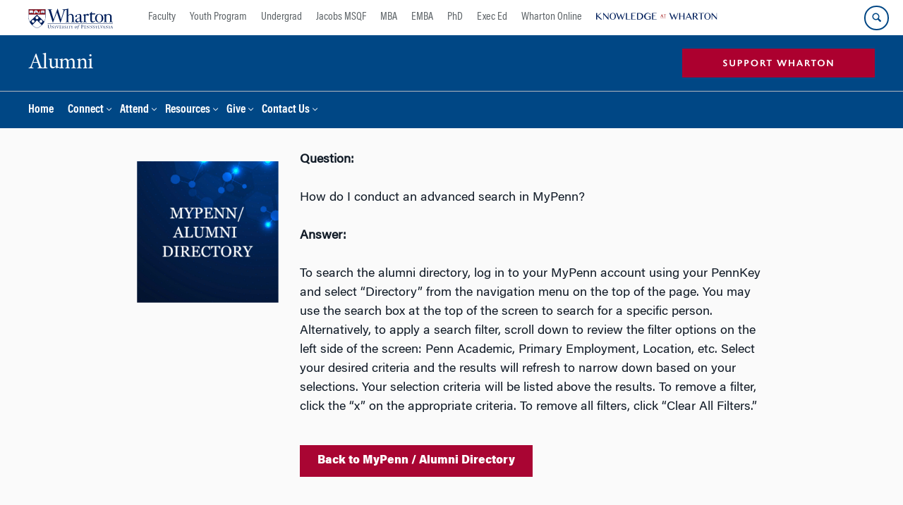

--- FILE ---
content_type: text/html; charset=UTF-8
request_url: https://alumni.wharton.upenn.edu/faqs/mypenn-alumni-directory/how-do-i-conduct-an-advanced-search-in-mypenn/
body_size: 26247
content:
<!DOCTYPE html>
<!--[if IE 8 ]>
	<html class="no-js ie8" lang="en-US">
<![endif]-->
<!--[if IE 9 ]>
	<html class="no-js ie9" lang="en-US">
<![endif]-->
<!--[if gt IE 9]><!-->
<html lang="en-US"><!--<![endif]-->
	<head>
		    <!-- Google Tag Manager - The Wharton School-->
    <script>(function(w,d,s,l,i){w[l]=w[l]||[];w[l].push({'gtm.start':
    new Date().getTime(),event:'gtm.js'});var f=d.getElementsByTagName(s)[0],
    j=d.createElement(s),dl=l!='dataLayer'?'&l='+l:'';j.async=true;j.src=
    'https://www.googletagmanager.com/gtm.js?id='+i+dl;f.parentNode.insertBefore(j,f);
    })(window,document,'script','dataLayer','GTM-MZQZFC4');</script>
    <!-- End Google Tag Manager -->
    <!-- Google Tag Manager - Executive Education-->
            <!-- Google tag (gtag.js) -->
<script async src="https://www.googletagmanager.com/gtag/js?id=G-FPXWDBYCC7"></script> <script> window.dataLayer = window.dataLayer || []; function gtag(){dataLayer.push(arguments);} gtag('js', new Date()); gtag('config', 'G-FPXWDBYCC7'); </script>		<meta charset="UTF-8">
		<meta http-equiv="X-UA-Compatible" content="IE=edge"><script type="text/javascript">(window.NREUM||(NREUM={})).init={ajax:{deny_list:["bam.nr-data.net"]},feature_flags:["soft_nav"]};(window.NREUM||(NREUM={})).loader_config={licenseKey:"0ddc083c93",applicationID:"296010328",browserID:"296010742"};;/*! For license information please see nr-loader-rum-1.306.0.min.js.LICENSE.txt */
(()=>{var e,t,r={122:(e,t,r)=>{"use strict";r.d(t,{a:()=>i});var n=r(944);function i(e,t){try{if(!e||"object"!=typeof e)return(0,n.R)(3);if(!t||"object"!=typeof t)return(0,n.R)(4);const r=Object.create(Object.getPrototypeOf(t),Object.getOwnPropertyDescriptors(t)),a=0===Object.keys(r).length?e:r;for(let o in a)if(void 0!==e[o])try{if(null===e[o]){r[o]=null;continue}Array.isArray(e[o])&&Array.isArray(t[o])?r[o]=Array.from(new Set([...e[o],...t[o]])):"object"==typeof e[o]&&"object"==typeof t[o]?r[o]=i(e[o],t[o]):r[o]=e[o]}catch(e){r[o]||(0,n.R)(1,e)}return r}catch(e){(0,n.R)(2,e)}}},154:(e,t,r)=>{"use strict";r.d(t,{OF:()=>c,RI:()=>i,WN:()=>u,bv:()=>a,eN:()=>l,gm:()=>o,mw:()=>s,sb:()=>d});var n=r(863);const i="undefined"!=typeof window&&!!window.document,a="undefined"!=typeof WorkerGlobalScope&&("undefined"!=typeof self&&self instanceof WorkerGlobalScope&&self.navigator instanceof WorkerNavigator||"undefined"!=typeof globalThis&&globalThis instanceof WorkerGlobalScope&&globalThis.navigator instanceof WorkerNavigator),o=i?window:"undefined"!=typeof WorkerGlobalScope&&("undefined"!=typeof self&&self instanceof WorkerGlobalScope&&self||"undefined"!=typeof globalThis&&globalThis instanceof WorkerGlobalScope&&globalThis),s=Boolean("hidden"===o?.document?.visibilityState),c=/iPad|iPhone|iPod/.test(o.navigator?.userAgent),d=c&&"undefined"==typeof SharedWorker,u=((()=>{const e=o.navigator?.userAgent?.match(/Firefox[/\s](\d+\.\d+)/);Array.isArray(e)&&e.length>=2&&e[1]})(),Date.now()-(0,n.t)()),l=()=>"undefined"!=typeof PerformanceNavigationTiming&&o?.performance?.getEntriesByType("navigation")?.[0]?.responseStart},163:(e,t,r)=>{"use strict";r.d(t,{j:()=>E});var n=r(384),i=r(741);var a=r(555);r(860).K7.genericEvents;const o="experimental.resources",s="register",c=e=>{if(!e||"string"!=typeof e)return!1;try{document.createDocumentFragment().querySelector(e)}catch{return!1}return!0};var d=r(614),u=r(944),l=r(122);const f="[data-nr-mask]",g=e=>(0,l.a)(e,(()=>{const e={feature_flags:[],experimental:{allow_registered_children:!1,resources:!1},mask_selector:"*",block_selector:"[data-nr-block]",mask_input_options:{color:!1,date:!1,"datetime-local":!1,email:!1,month:!1,number:!1,range:!1,search:!1,tel:!1,text:!1,time:!1,url:!1,week:!1,textarea:!1,select:!1,password:!0}};return{ajax:{deny_list:void 0,block_internal:!0,enabled:!0,autoStart:!0},api:{get allow_registered_children(){return e.feature_flags.includes(s)||e.experimental.allow_registered_children},set allow_registered_children(t){e.experimental.allow_registered_children=t},duplicate_registered_data:!1},browser_consent_mode:{enabled:!1},distributed_tracing:{enabled:void 0,exclude_newrelic_header:void 0,cors_use_newrelic_header:void 0,cors_use_tracecontext_headers:void 0,allowed_origins:void 0},get feature_flags(){return e.feature_flags},set feature_flags(t){e.feature_flags=t},generic_events:{enabled:!0,autoStart:!0},harvest:{interval:30},jserrors:{enabled:!0,autoStart:!0},logging:{enabled:!0,autoStart:!0},metrics:{enabled:!0,autoStart:!0},obfuscate:void 0,page_action:{enabled:!0},page_view_event:{enabled:!0,autoStart:!0},page_view_timing:{enabled:!0,autoStart:!0},performance:{capture_marks:!1,capture_measures:!1,capture_detail:!0,resources:{get enabled(){return e.feature_flags.includes(o)||e.experimental.resources},set enabled(t){e.experimental.resources=t},asset_types:[],first_party_domains:[],ignore_newrelic:!0}},privacy:{cookies_enabled:!0},proxy:{assets:void 0,beacon:void 0},session:{expiresMs:d.wk,inactiveMs:d.BB},session_replay:{autoStart:!0,enabled:!1,preload:!1,sampling_rate:10,error_sampling_rate:100,collect_fonts:!1,inline_images:!1,fix_stylesheets:!0,mask_all_inputs:!0,get mask_text_selector(){return e.mask_selector},set mask_text_selector(t){c(t)?e.mask_selector="".concat(t,",").concat(f):""===t||null===t?e.mask_selector=f:(0,u.R)(5,t)},get block_class(){return"nr-block"},get ignore_class(){return"nr-ignore"},get mask_text_class(){return"nr-mask"},get block_selector(){return e.block_selector},set block_selector(t){c(t)?e.block_selector+=",".concat(t):""!==t&&(0,u.R)(6,t)},get mask_input_options(){return e.mask_input_options},set mask_input_options(t){t&&"object"==typeof t?e.mask_input_options={...t,password:!0}:(0,u.R)(7,t)}},session_trace:{enabled:!0,autoStart:!0},soft_navigations:{enabled:!0,autoStart:!0},spa:{enabled:!0,autoStart:!0},ssl:void 0,user_actions:{enabled:!0,elementAttributes:["id","className","tagName","type"]}}})());var p=r(154),m=r(324);let h=0;const v={buildEnv:m.F3,distMethod:m.Xs,version:m.xv,originTime:p.WN},b={consented:!1},y={appMetadata:{},get consented(){return this.session?.state?.consent||b.consented},set consented(e){b.consented=e},customTransaction:void 0,denyList:void 0,disabled:!1,harvester:void 0,isolatedBacklog:!1,isRecording:!1,loaderType:void 0,maxBytes:3e4,obfuscator:void 0,onerror:void 0,ptid:void 0,releaseIds:{},session:void 0,timeKeeper:void 0,registeredEntities:[],jsAttributesMetadata:{bytes:0},get harvestCount(){return++h}},_=e=>{const t=(0,l.a)(e,y),r=Object.keys(v).reduce((e,t)=>(e[t]={value:v[t],writable:!1,configurable:!0,enumerable:!0},e),{});return Object.defineProperties(t,r)};var w=r(701);const x=e=>{const t=e.startsWith("http");e+="/",r.p=t?e:"https://"+e};var S=r(836),k=r(241);const R={accountID:void 0,trustKey:void 0,agentID:void 0,licenseKey:void 0,applicationID:void 0,xpid:void 0},A=e=>(0,l.a)(e,R),T=new Set;function E(e,t={},r,o){let{init:s,info:c,loader_config:d,runtime:u={},exposed:l=!0}=t;if(!c){const e=(0,n.pV)();s=e.init,c=e.info,d=e.loader_config}e.init=g(s||{}),e.loader_config=A(d||{}),c.jsAttributes??={},p.bv&&(c.jsAttributes.isWorker=!0),e.info=(0,a.D)(c);const f=e.init,m=[c.beacon,c.errorBeacon];T.has(e.agentIdentifier)||(f.proxy.assets&&(x(f.proxy.assets),m.push(f.proxy.assets)),f.proxy.beacon&&m.push(f.proxy.beacon),e.beacons=[...m],function(e){const t=(0,n.pV)();Object.getOwnPropertyNames(i.W.prototype).forEach(r=>{const n=i.W.prototype[r];if("function"!=typeof n||"constructor"===n)return;let a=t[r];e[r]&&!1!==e.exposed&&"micro-agent"!==e.runtime?.loaderType&&(t[r]=(...t)=>{const n=e[r](...t);return a?a(...t):n})})}(e),(0,n.US)("activatedFeatures",w.B),e.runSoftNavOverSpa&&=!0===f.soft_navigations.enabled&&f.feature_flags.includes("soft_nav")),u.denyList=[...f.ajax.deny_list||[],...f.ajax.block_internal?m:[]],u.ptid=e.agentIdentifier,u.loaderType=r,e.runtime=_(u),T.has(e.agentIdentifier)||(e.ee=S.ee.get(e.agentIdentifier),e.exposed=l,(0,k.W)({agentIdentifier:e.agentIdentifier,drained:!!w.B?.[e.agentIdentifier],type:"lifecycle",name:"initialize",feature:void 0,data:e.config})),T.add(e.agentIdentifier)}},234:(e,t,r)=>{"use strict";r.d(t,{W:()=>a});var n=r(836),i=r(687);class a{constructor(e,t){this.agentIdentifier=e,this.ee=n.ee.get(e),this.featureName=t,this.blocked=!1}deregisterDrain(){(0,i.x3)(this.agentIdentifier,this.featureName)}}},241:(e,t,r)=>{"use strict";r.d(t,{W:()=>a});var n=r(154);const i="newrelic";function a(e={}){try{n.gm.dispatchEvent(new CustomEvent(i,{detail:e}))}catch(e){}}},261:(e,t,r)=>{"use strict";r.d(t,{$9:()=>d,BL:()=>s,CH:()=>g,Dl:()=>_,Fw:()=>y,PA:()=>h,Pl:()=>n,Pv:()=>k,Tb:()=>l,U2:()=>a,V1:()=>S,Wb:()=>x,bt:()=>b,cD:()=>v,d3:()=>w,dT:()=>c,eY:()=>p,fF:()=>f,hG:()=>i,k6:()=>o,nb:()=>m,o5:()=>u});const n="api-",i="addPageAction",a="addToTrace",o="addRelease",s="finished",c="interaction",d="log",u="noticeError",l="pauseReplay",f="recordCustomEvent",g="recordReplay",p="register",m="setApplicationVersion",h="setCurrentRouteName",v="setCustomAttribute",b="setErrorHandler",y="setPageViewName",_="setUserId",w="start",x="wrapLogger",S="measure",k="consent"},289:(e,t,r)=>{"use strict";r.d(t,{GG:()=>o,Qr:()=>c,sB:()=>s});var n=r(878),i=r(389);function a(){return"undefined"==typeof document||"complete"===document.readyState}function o(e,t){if(a())return e();const r=(0,i.J)(e),o=setInterval(()=>{a()&&(clearInterval(o),r())},500);(0,n.sp)("load",r,t)}function s(e){if(a())return e();(0,n.DD)("DOMContentLoaded",e)}function c(e){if(a())return e();(0,n.sp)("popstate",e)}},324:(e,t,r)=>{"use strict";r.d(t,{F3:()=>i,Xs:()=>a,xv:()=>n});const n="1.306.0",i="PROD",a="CDN"},374:(e,t,r)=>{r.nc=(()=>{try{return document?.currentScript?.nonce}catch(e){}return""})()},384:(e,t,r)=>{"use strict";r.d(t,{NT:()=>o,US:()=>u,Zm:()=>s,bQ:()=>d,dV:()=>c,pV:()=>l});var n=r(154),i=r(863),a=r(910);const o={beacon:"bam.nr-data.net",errorBeacon:"bam.nr-data.net"};function s(){return n.gm.NREUM||(n.gm.NREUM={}),void 0===n.gm.newrelic&&(n.gm.newrelic=n.gm.NREUM),n.gm.NREUM}function c(){let e=s();return e.o||(e.o={ST:n.gm.setTimeout,SI:n.gm.setImmediate||n.gm.setInterval,CT:n.gm.clearTimeout,XHR:n.gm.XMLHttpRequest,REQ:n.gm.Request,EV:n.gm.Event,PR:n.gm.Promise,MO:n.gm.MutationObserver,FETCH:n.gm.fetch,WS:n.gm.WebSocket},(0,a.i)(...Object.values(e.o))),e}function d(e,t){let r=s();r.initializedAgents??={},t.initializedAt={ms:(0,i.t)(),date:new Date},r.initializedAgents[e]=t}function u(e,t){s()[e]=t}function l(){return function(){let e=s();const t=e.info||{};e.info={beacon:o.beacon,errorBeacon:o.errorBeacon,...t}}(),function(){let e=s();const t=e.init||{};e.init={...t}}(),c(),function(){let e=s();const t=e.loader_config||{};e.loader_config={...t}}(),s()}},389:(e,t,r)=>{"use strict";function n(e,t=500,r={}){const n=r?.leading||!1;let i;return(...r)=>{n&&void 0===i&&(e.apply(this,r),i=setTimeout(()=>{i=clearTimeout(i)},t)),n||(clearTimeout(i),i=setTimeout(()=>{e.apply(this,r)},t))}}function i(e){let t=!1;return(...r)=>{t||(t=!0,e.apply(this,r))}}r.d(t,{J:()=>i,s:()=>n})},555:(e,t,r)=>{"use strict";r.d(t,{D:()=>s,f:()=>o});var n=r(384),i=r(122);const a={beacon:n.NT.beacon,errorBeacon:n.NT.errorBeacon,licenseKey:void 0,applicationID:void 0,sa:void 0,queueTime:void 0,applicationTime:void 0,ttGuid:void 0,user:void 0,account:void 0,product:void 0,extra:void 0,jsAttributes:{},userAttributes:void 0,atts:void 0,transactionName:void 0,tNamePlain:void 0};function o(e){try{return!!e.licenseKey&&!!e.errorBeacon&&!!e.applicationID}catch(e){return!1}}const s=e=>(0,i.a)(e,a)},566:(e,t,r)=>{"use strict";r.d(t,{LA:()=>s,bz:()=>o});var n=r(154);const i="xxxxxxxx-xxxx-4xxx-yxxx-xxxxxxxxxxxx";function a(e,t){return e?15&e[t]:16*Math.random()|0}function o(){const e=n.gm?.crypto||n.gm?.msCrypto;let t,r=0;return e&&e.getRandomValues&&(t=e.getRandomValues(new Uint8Array(30))),i.split("").map(e=>"x"===e?a(t,r++).toString(16):"y"===e?(3&a()|8).toString(16):e).join("")}function s(e){const t=n.gm?.crypto||n.gm?.msCrypto;let r,i=0;t&&t.getRandomValues&&(r=t.getRandomValues(new Uint8Array(e)));const o=[];for(var s=0;s<e;s++)o.push(a(r,i++).toString(16));return o.join("")}},606:(e,t,r)=>{"use strict";r.d(t,{i:()=>a});var n=r(908);a.on=o;var i=a.handlers={};function a(e,t,r,a){o(a||n.d,i,e,t,r)}function o(e,t,r,i,a){a||(a="feature"),e||(e=n.d);var o=t[a]=t[a]||{};(o[r]=o[r]||[]).push([e,i])}},607:(e,t,r)=>{"use strict";r.d(t,{W:()=>n});const n=(0,r(566).bz)()},614:(e,t,r)=>{"use strict";r.d(t,{BB:()=>o,H3:()=>n,g:()=>d,iL:()=>c,tS:()=>s,uh:()=>i,wk:()=>a});const n="NRBA",i="SESSION",a=144e5,o=18e5,s={STARTED:"session-started",PAUSE:"session-pause",RESET:"session-reset",RESUME:"session-resume",UPDATE:"session-update"},c={SAME_TAB:"same-tab",CROSS_TAB:"cross-tab"},d={OFF:0,FULL:1,ERROR:2}},630:(e,t,r)=>{"use strict";r.d(t,{T:()=>n});const n=r(860).K7.pageViewEvent},646:(e,t,r)=>{"use strict";r.d(t,{y:()=>n});class n{constructor(e){this.contextId=e}}},687:(e,t,r)=>{"use strict";r.d(t,{Ak:()=>d,Ze:()=>f,x3:()=>u});var n=r(241),i=r(836),a=r(606),o=r(860),s=r(646);const c={};function d(e,t){const r={staged:!1,priority:o.P3[t]||0};l(e),c[e].get(t)||c[e].set(t,r)}function u(e,t){e&&c[e]&&(c[e].get(t)&&c[e].delete(t),p(e,t,!1),c[e].size&&g(e))}function l(e){if(!e)throw new Error("agentIdentifier required");c[e]||(c[e]=new Map)}function f(e="",t="feature",r=!1){if(l(e),!e||!c[e].get(t)||r)return p(e,t);c[e].get(t).staged=!0,g(e)}function g(e){const t=Array.from(c[e]);t.every(([e,t])=>t.staged)&&(t.sort((e,t)=>e[1].priority-t[1].priority),t.forEach(([t])=>{c[e].delete(t),p(e,t)}))}function p(e,t,r=!0){const o=e?i.ee.get(e):i.ee,c=a.i.handlers;if(!o.aborted&&o.backlog&&c){if((0,n.W)({agentIdentifier:e,type:"lifecycle",name:"drain",feature:t}),r){const e=o.backlog[t],r=c[t];if(r){for(let t=0;e&&t<e.length;++t)m(e[t],r);Object.entries(r).forEach(([e,t])=>{Object.values(t||{}).forEach(t=>{t[0]?.on&&t[0]?.context()instanceof s.y&&t[0].on(e,t[1])})})}}o.isolatedBacklog||delete c[t],o.backlog[t]=null,o.emit("drain-"+t,[])}}function m(e,t){var r=e[1];Object.values(t[r]||{}).forEach(t=>{var r=e[0];if(t[0]===r){var n=t[1],i=e[3],a=e[2];n.apply(i,a)}})}},699:(e,t,r)=>{"use strict";r.d(t,{It:()=>a,KC:()=>s,No:()=>i,qh:()=>o});var n=r(860);const i=16e3,a=1e6,o="SESSION_ERROR",s={[n.K7.logging]:!0,[n.K7.genericEvents]:!1,[n.K7.jserrors]:!1,[n.K7.ajax]:!1}},701:(e,t,r)=>{"use strict";r.d(t,{B:()=>a,t:()=>o});var n=r(241);const i=new Set,a={};function o(e,t){const r=t.agentIdentifier;a[r]??={},e&&"object"==typeof e&&(i.has(r)||(t.ee.emit("rumresp",[e]),a[r]=e,i.add(r),(0,n.W)({agentIdentifier:r,loaded:!0,drained:!0,type:"lifecycle",name:"load",feature:void 0,data:e})))}},741:(e,t,r)=>{"use strict";r.d(t,{W:()=>a});var n=r(944),i=r(261);class a{#e(e,...t){if(this[e]!==a.prototype[e])return this[e](...t);(0,n.R)(35,e)}addPageAction(e,t){return this.#e(i.hG,e,t)}register(e){return this.#e(i.eY,e)}recordCustomEvent(e,t){return this.#e(i.fF,e,t)}setPageViewName(e,t){return this.#e(i.Fw,e,t)}setCustomAttribute(e,t,r){return this.#e(i.cD,e,t,r)}noticeError(e,t){return this.#e(i.o5,e,t)}setUserId(e){return this.#e(i.Dl,e)}setApplicationVersion(e){return this.#e(i.nb,e)}setErrorHandler(e){return this.#e(i.bt,e)}addRelease(e,t){return this.#e(i.k6,e,t)}log(e,t){return this.#e(i.$9,e,t)}start(){return this.#e(i.d3)}finished(e){return this.#e(i.BL,e)}recordReplay(){return this.#e(i.CH)}pauseReplay(){return this.#e(i.Tb)}addToTrace(e){return this.#e(i.U2,e)}setCurrentRouteName(e){return this.#e(i.PA,e)}interaction(e){return this.#e(i.dT,e)}wrapLogger(e,t,r){return this.#e(i.Wb,e,t,r)}measure(e,t){return this.#e(i.V1,e,t)}consent(e){return this.#e(i.Pv,e)}}},782:(e,t,r)=>{"use strict";r.d(t,{T:()=>n});const n=r(860).K7.pageViewTiming},836:(e,t,r)=>{"use strict";r.d(t,{P:()=>s,ee:()=>c});var n=r(384),i=r(990),a=r(646),o=r(607);const s="nr@context:".concat(o.W),c=function e(t,r){var n={},o={},u={},l=!1;try{l=16===r.length&&d.initializedAgents?.[r]?.runtime.isolatedBacklog}catch(e){}var f={on:p,addEventListener:p,removeEventListener:function(e,t){var r=n[e];if(!r)return;for(var i=0;i<r.length;i++)r[i]===t&&r.splice(i,1)},emit:function(e,r,n,i,a){!1!==a&&(a=!0);if(c.aborted&&!i)return;t&&a&&t.emit(e,r,n);var s=g(n);m(e).forEach(e=>{e.apply(s,r)});var d=v()[o[e]];d&&d.push([f,e,r,s]);return s},get:h,listeners:m,context:g,buffer:function(e,t){const r=v();if(t=t||"feature",f.aborted)return;Object.entries(e||{}).forEach(([e,n])=>{o[n]=t,t in r||(r[t]=[])})},abort:function(){f._aborted=!0,Object.keys(f.backlog).forEach(e=>{delete f.backlog[e]})},isBuffering:function(e){return!!v()[o[e]]},debugId:r,backlog:l?{}:t&&"object"==typeof t.backlog?t.backlog:{},isolatedBacklog:l};return Object.defineProperty(f,"aborted",{get:()=>{let e=f._aborted||!1;return e||(t&&(e=t.aborted),e)}}),f;function g(e){return e&&e instanceof a.y?e:e?(0,i.I)(e,s,()=>new a.y(s)):new a.y(s)}function p(e,t){n[e]=m(e).concat(t)}function m(e){return n[e]||[]}function h(t){return u[t]=u[t]||e(f,t)}function v(){return f.backlog}}(void 0,"globalEE"),d=(0,n.Zm)();d.ee||(d.ee=c)},843:(e,t,r)=>{"use strict";r.d(t,{G:()=>a,u:()=>i});var n=r(878);function i(e,t=!1,r,i){(0,n.DD)("visibilitychange",function(){if(t)return void("hidden"===document.visibilityState&&e());e(document.visibilityState)},r,i)}function a(e,t,r){(0,n.sp)("pagehide",e,t,r)}},860:(e,t,r)=>{"use strict";r.d(t,{$J:()=>u,K7:()=>c,P3:()=>d,XX:()=>i,Yy:()=>s,df:()=>a,qY:()=>n,v4:()=>o});const n="events",i="jserrors",a="browser/blobs",o="rum",s="browser/logs",c={ajax:"ajax",genericEvents:"generic_events",jserrors:i,logging:"logging",metrics:"metrics",pageAction:"page_action",pageViewEvent:"page_view_event",pageViewTiming:"page_view_timing",sessionReplay:"session_replay",sessionTrace:"session_trace",softNav:"soft_navigations",spa:"spa"},d={[c.pageViewEvent]:1,[c.pageViewTiming]:2,[c.metrics]:3,[c.jserrors]:4,[c.spa]:5,[c.ajax]:6,[c.sessionTrace]:7,[c.softNav]:8,[c.sessionReplay]:9,[c.logging]:10,[c.genericEvents]:11},u={[c.pageViewEvent]:o,[c.pageViewTiming]:n,[c.ajax]:n,[c.spa]:n,[c.softNav]:n,[c.metrics]:i,[c.jserrors]:i,[c.sessionTrace]:a,[c.sessionReplay]:a,[c.logging]:s,[c.genericEvents]:"ins"}},863:(e,t,r)=>{"use strict";function n(){return Math.floor(performance.now())}r.d(t,{t:()=>n})},878:(e,t,r)=>{"use strict";function n(e,t){return{capture:e,passive:!1,signal:t}}function i(e,t,r=!1,i){window.addEventListener(e,t,n(r,i))}function a(e,t,r=!1,i){document.addEventListener(e,t,n(r,i))}r.d(t,{DD:()=>a,jT:()=>n,sp:()=>i})},908:(e,t,r)=>{"use strict";r.d(t,{d:()=>n,p:()=>i});var n=r(836).ee.get("handle");function i(e,t,r,i,a){a?(a.buffer([e],i),a.emit(e,t,r)):(n.buffer([e],i),n.emit(e,t,r))}},910:(e,t,r)=>{"use strict";r.d(t,{i:()=>a});var n=r(944);const i=new Map;function a(...e){return e.every(e=>{if(i.has(e))return i.get(e);const t="function"==typeof e?e.toString():"",r=t.includes("[native code]"),a=t.includes("nrWrapper");return r||a||(0,n.R)(64,e?.name||t),i.set(e,r),r})}},944:(e,t,r)=>{"use strict";r.d(t,{R:()=>i});var n=r(241);function i(e,t){"function"==typeof console.debug&&(console.debug("New Relic Warning: https://github.com/newrelic/newrelic-browser-agent/blob/main/docs/warning-codes.md#".concat(e),t),(0,n.W)({agentIdentifier:null,drained:null,type:"data",name:"warn",feature:"warn",data:{code:e,secondary:t}}))}},969:(e,t,r)=>{"use strict";r.d(t,{TZ:()=>n,XG:()=>s,rs:()=>i,xV:()=>o,z_:()=>a});const n=r(860).K7.metrics,i="sm",a="cm",o="storeSupportabilityMetrics",s="storeEventMetrics"},990:(e,t,r)=>{"use strict";r.d(t,{I:()=>i});var n=Object.prototype.hasOwnProperty;function i(e,t,r){if(n.call(e,t))return e[t];var i=r();if(Object.defineProperty&&Object.keys)try{return Object.defineProperty(e,t,{value:i,writable:!0,enumerable:!1}),i}catch(e){}return e[t]=i,i}}},n={};function i(e){var t=n[e];if(void 0!==t)return t.exports;var a=n[e]={exports:{}};return r[e](a,a.exports,i),a.exports}i.m=r,i.d=(e,t)=>{for(var r in t)i.o(t,r)&&!i.o(e,r)&&Object.defineProperty(e,r,{enumerable:!0,get:t[r]})},i.f={},i.e=e=>Promise.all(Object.keys(i.f).reduce((t,r)=>(i.f[r](e,t),t),[])),i.u=e=>"nr-rum-1.306.0.min.js",i.o=(e,t)=>Object.prototype.hasOwnProperty.call(e,t),e={},t="NRBA-1.306.0.PROD:",i.l=(r,n,a,o)=>{if(e[r])e[r].push(n);else{var s,c;if(void 0!==a)for(var d=document.getElementsByTagName("script"),u=0;u<d.length;u++){var l=d[u];if(l.getAttribute("src")==r||l.getAttribute("data-webpack")==t+a){s=l;break}}if(!s){c=!0;var f={296:"sha512-XHJAyYwsxAD4jnOFenBf2aq49/pv28jKOJKs7YGQhagYYI2Zk8nHflZPdd7WiilkmEkgIZQEFX4f1AJMoyzKwA=="};(s=document.createElement("script")).charset="utf-8",i.nc&&s.setAttribute("nonce",i.nc),s.setAttribute("data-webpack",t+a),s.src=r,0!==s.src.indexOf(window.location.origin+"/")&&(s.crossOrigin="anonymous"),f[o]&&(s.integrity=f[o])}e[r]=[n];var g=(t,n)=>{s.onerror=s.onload=null,clearTimeout(p);var i=e[r];if(delete e[r],s.parentNode&&s.parentNode.removeChild(s),i&&i.forEach(e=>e(n)),t)return t(n)},p=setTimeout(g.bind(null,void 0,{type:"timeout",target:s}),12e4);s.onerror=g.bind(null,s.onerror),s.onload=g.bind(null,s.onload),c&&document.head.appendChild(s)}},i.r=e=>{"undefined"!=typeof Symbol&&Symbol.toStringTag&&Object.defineProperty(e,Symbol.toStringTag,{value:"Module"}),Object.defineProperty(e,"__esModule",{value:!0})},i.p="https://js-agent.newrelic.com/",(()=>{var e={374:0,840:0};i.f.j=(t,r)=>{var n=i.o(e,t)?e[t]:void 0;if(0!==n)if(n)r.push(n[2]);else{var a=new Promise((r,i)=>n=e[t]=[r,i]);r.push(n[2]=a);var o=i.p+i.u(t),s=new Error;i.l(o,r=>{if(i.o(e,t)&&(0!==(n=e[t])&&(e[t]=void 0),n)){var a=r&&("load"===r.type?"missing":r.type),o=r&&r.target&&r.target.src;s.message="Loading chunk "+t+" failed: ("+a+": "+o+")",s.name="ChunkLoadError",s.type=a,s.request=o,n[1](s)}},"chunk-"+t,t)}};var t=(t,r)=>{var n,a,[o,s,c]=r,d=0;if(o.some(t=>0!==e[t])){for(n in s)i.o(s,n)&&(i.m[n]=s[n]);if(c)c(i)}for(t&&t(r);d<o.length;d++)a=o[d],i.o(e,a)&&e[a]&&e[a][0](),e[a]=0},r=self["webpackChunk:NRBA-1.306.0.PROD"]=self["webpackChunk:NRBA-1.306.0.PROD"]||[];r.forEach(t.bind(null,0)),r.push=t.bind(null,r.push.bind(r))})(),(()=>{"use strict";i(374);var e=i(566),t=i(741);class r extends t.W{agentIdentifier=(0,e.LA)(16)}var n=i(860);const a=Object.values(n.K7);var o=i(163);var s=i(908),c=i(863),d=i(261),u=i(241),l=i(944),f=i(701),g=i(969);function p(e,t,i,a){const o=a||i;!o||o[e]&&o[e]!==r.prototype[e]||(o[e]=function(){(0,s.p)(g.xV,["API/"+e+"/called"],void 0,n.K7.metrics,i.ee),(0,u.W)({agentIdentifier:i.agentIdentifier,drained:!!f.B?.[i.agentIdentifier],type:"data",name:"api",feature:d.Pl+e,data:{}});try{return t.apply(this,arguments)}catch(e){(0,l.R)(23,e)}})}function m(e,t,r,n,i){const a=e.info;null===r?delete a.jsAttributes[t]:a.jsAttributes[t]=r,(i||null===r)&&(0,s.p)(d.Pl+n,[(0,c.t)(),t,r],void 0,"session",e.ee)}var h=i(687),v=i(234),b=i(289),y=i(154),_=i(384);const w=e=>y.RI&&!0===e?.privacy.cookies_enabled;function x(e){return!!(0,_.dV)().o.MO&&w(e)&&!0===e?.session_trace.enabled}var S=i(389),k=i(699);class R extends v.W{constructor(e,t){super(e.agentIdentifier,t),this.agentRef=e,this.abortHandler=void 0,this.featAggregate=void 0,this.loadedSuccessfully=void 0,this.onAggregateImported=new Promise(e=>{this.loadedSuccessfully=e}),this.deferred=Promise.resolve(),!1===e.init[this.featureName].autoStart?this.deferred=new Promise((t,r)=>{this.ee.on("manual-start-all",(0,S.J)(()=>{(0,h.Ak)(e.agentIdentifier,this.featureName),t()}))}):(0,h.Ak)(e.agentIdentifier,t)}importAggregator(e,t,r={}){if(this.featAggregate)return;const n=async()=>{let n;await this.deferred;try{if(w(e.init)){const{setupAgentSession:t}=await i.e(296).then(i.bind(i,305));n=t(e)}}catch(e){(0,l.R)(20,e),this.ee.emit("internal-error",[e]),(0,s.p)(k.qh,[e],void 0,this.featureName,this.ee)}try{if(!this.#t(this.featureName,n,e.init))return(0,h.Ze)(this.agentIdentifier,this.featureName),void this.loadedSuccessfully(!1);const{Aggregate:i}=await t();this.featAggregate=new i(e,r),e.runtime.harvester.initializedAggregates.push(this.featAggregate),this.loadedSuccessfully(!0)}catch(e){(0,l.R)(34,e),this.abortHandler?.(),(0,h.Ze)(this.agentIdentifier,this.featureName,!0),this.loadedSuccessfully(!1),this.ee&&this.ee.abort()}};y.RI?(0,b.GG)(()=>n(),!0):n()}#t(e,t,r){if(this.blocked)return!1;switch(e){case n.K7.sessionReplay:return x(r)&&!!t;case n.K7.sessionTrace:return!!t;default:return!0}}}var A=i(630),T=i(614);class E extends R{static featureName=A.T;constructor(e){var t;super(e,A.T),this.setupInspectionEvents(e.agentIdentifier),t=e,p(d.Fw,function(e,r){"string"==typeof e&&("/"!==e.charAt(0)&&(e="/"+e),t.runtime.customTransaction=(r||"http://custom.transaction")+e,(0,s.p)(d.Pl+d.Fw,[(0,c.t)()],void 0,void 0,t.ee))},t),this.importAggregator(e,()=>i.e(296).then(i.bind(i,943)))}setupInspectionEvents(e){const t=(t,r)=>{t&&(0,u.W)({agentIdentifier:e,timeStamp:t.timeStamp,loaded:"complete"===t.target.readyState,type:"window",name:r,data:t.target.location+""})};(0,b.sB)(e=>{t(e,"DOMContentLoaded")}),(0,b.GG)(e=>{t(e,"load")}),(0,b.Qr)(e=>{t(e,"navigate")}),this.ee.on(T.tS.UPDATE,(t,r)=>{(0,u.W)({agentIdentifier:e,type:"lifecycle",name:"session",data:r})})}}var N=i(843),I=i(782);class j extends R{static featureName=I.T;constructor(e){super(e,I.T),y.RI&&((0,N.u)(()=>(0,s.p)("docHidden",[(0,c.t)()],void 0,I.T,this.ee),!0),(0,N.G)(()=>(0,s.p)("winPagehide",[(0,c.t)()],void 0,I.T,this.ee)),this.importAggregator(e,()=>i.e(296).then(i.bind(i,117))))}}class P extends R{static featureName=g.TZ;constructor(e){super(e,g.TZ),y.RI&&document.addEventListener("securitypolicyviolation",e=>{(0,s.p)(g.xV,["Generic/CSPViolation/Detected"],void 0,this.featureName,this.ee)}),this.importAggregator(e,()=>i.e(296).then(i.bind(i,623)))}}new class extends r{constructor(e){var t;(super(),y.gm)?(this.features={},(0,_.bQ)(this.agentIdentifier,this),this.desiredFeatures=new Set(e.features||[]),this.desiredFeatures.add(E),this.runSoftNavOverSpa=[...this.desiredFeatures].some(e=>e.featureName===n.K7.softNav),(0,o.j)(this,e,e.loaderType||"agent"),t=this,p(d.cD,function(e,r,n=!1){if("string"==typeof e){if(["string","number","boolean"].includes(typeof r)||null===r)return m(t,e,r,d.cD,n);(0,l.R)(40,typeof r)}else(0,l.R)(39,typeof e)},t),function(e){p(d.Dl,function(t){if("string"==typeof t||null===t)return m(e,"enduser.id",t,d.Dl,!0);(0,l.R)(41,typeof t)},e)}(this),function(e){p(d.nb,function(t){if("string"==typeof t||null===t)return m(e,"application.version",t,d.nb,!1);(0,l.R)(42,typeof t)},e)}(this),function(e){p(d.d3,function(){e.ee.emit("manual-start-all")},e)}(this),function(e){p(d.Pv,function(t=!0){if("boolean"==typeof t){if((0,s.p)(d.Pl+d.Pv,[t],void 0,"session",e.ee),e.runtime.consented=t,t){const t=e.features.page_view_event;t.onAggregateImported.then(e=>{const r=t.featAggregate;e&&!r.sentRum&&r.sendRum()})}}else(0,l.R)(65,typeof t)},e)}(this),this.run()):(0,l.R)(21)}get config(){return{info:this.info,init:this.init,loader_config:this.loader_config,runtime:this.runtime}}get api(){return this}run(){try{const e=function(e){const t={};return a.forEach(r=>{t[r]=!!e[r]?.enabled}),t}(this.init),t=[...this.desiredFeatures];t.sort((e,t)=>n.P3[e.featureName]-n.P3[t.featureName]),t.forEach(t=>{if(!e[t.featureName]&&t.featureName!==n.K7.pageViewEvent)return;if(this.runSoftNavOverSpa&&t.featureName===n.K7.spa)return;if(!this.runSoftNavOverSpa&&t.featureName===n.K7.softNav)return;const r=function(e){switch(e){case n.K7.ajax:return[n.K7.jserrors];case n.K7.sessionTrace:return[n.K7.ajax,n.K7.pageViewEvent];case n.K7.sessionReplay:return[n.K7.sessionTrace];case n.K7.pageViewTiming:return[n.K7.pageViewEvent];default:return[]}}(t.featureName).filter(e=>!(e in this.features));r.length>0&&(0,l.R)(36,{targetFeature:t.featureName,missingDependencies:r}),this.features[t.featureName]=new t(this)})}catch(e){(0,l.R)(22,e);for(const e in this.features)this.features[e].abortHandler?.();const t=(0,_.Zm)();delete t.initializedAgents[this.agentIdentifier]?.features,delete this.sharedAggregator;return t.ee.get(this.agentIdentifier).abort(),!1}}}({features:[E,j,P],loaderType:"lite"})})()})();</script>
		<meta name="viewport" content="width=device-width, initial-scale=1">
		<link rel="profile" href="http://gmpg.org/xfn/11">
		<link rel="pingback" href="https://alumni.wharton.upenn.edu/xmlrpc.php">
		<link rel="icon" type="image/x-icon" href="https://alumni.wharton.upenn.edu/wp-content/plugins/martech-chupacabra/includes/images/favicon.ico" /><link rel="apple-touch-icon" sizes="180x180" href="https://alumni.wharton.upenn.edu/wp-content/plugins/martech-chupacabra/includes/images/apple-touch-icon.png" /><link rel="mask-icon" color="#004785" href="https://alumni.wharton.upenn.edu/wp-content/plugins/martech-chupacabra/includes/images/penn-logo-mask.svg" /><script type="text/javascript">window.ajaxurl = "https://alumni.wharton.upenn.edu/wp-admin/admin-ajax.php"</script>
		<meta name='robots' content='index, follow, max-image-preview:large, max-snippet:-1, max-video-preview:-1' />
	<style>img:is([sizes="auto" i], [sizes^="auto," i]) { contain-intrinsic-size: 3000px 1500px }</style>
	
		
	<!-- This site is optimized with the Yoast SEO Premium plugin v26.0 (Yoast SEO v26.0) - https://yoast.com/wordpress/plugins/seo/ -->
	<title>How do I conduct an advanced search in MyPenn? - Alumni</title>
	<link rel="canonical" href="https://alumni.wharton.upenn.edu/faqs/mypenn-alumni-directory/how-do-i-conduct-an-advanced-search-in-mypenn/" />
	<meta property="og:locale" content="en_US" />
	<meta property="og:type" content="article" />
	<meta property="og:title" content="How do I conduct an advanced search in MyPenn?" />
	<meta property="og:url" content="https://alumni.wharton.upenn.edu/faqs/mypenn-alumni-directory/how-do-i-conduct-an-advanced-search-in-mypenn/" />
	<meta property="og:site_name" content="Alumni" />
	<meta property="article:published_time" content="2022-02-17T22:09:35+00:00" />
	<meta property="article:modified_time" content="2025-04-28T17:42:26+00:00" />
	<meta property="og:image" content="https://alumni.wharton.upenn.edu/wp-content/uploads/2022/02/MpennAlumniDirectory-299x300.png" />
	<meta name="author" content="Author Martech" />
	<meta name="twitter:card" content="summary_large_image" />
	<meta name="twitter:image" content="https://alumni.wharton.upenn.edu/wp-content/uploads/2022/02/MpennAlumniDirectory-299x300.png" />
	<meta name="twitter:label1" content="Written by" />
	<meta name="twitter:data1" content="Author Martech" />
	<meta name="twitter:label2" content="Est. reading time" />
	<meta name="twitter:data2" content="1 minute" />
	<script type="application/ld+json" class="yoast-schema-graph">{"@context":"https://schema.org","@graph":[{"@type":"WebPage","@id":"https://alumni.wharton.upenn.edu/faqs/mypenn-alumni-directory/how-do-i-conduct-an-advanced-search-in-mypenn/","url":"https://alumni.wharton.upenn.edu/faqs/mypenn-alumni-directory/how-do-i-conduct-an-advanced-search-in-mypenn/","name":"How do I conduct an advanced search in MyPenn? - Alumni","isPartOf":{"@id":"https://alumni.wharton.upenn.edu/#website"},"datePublished":"2022-02-17T22:09:35+00:00","dateModified":"2025-04-28T17:42:26+00:00","author":{"@id":"https://alumni.wharton.upenn.edu/#/schema/person/277ba0f84db7457cee61cb5fe2fe7929"},"breadcrumb":{"@id":"https://alumni.wharton.upenn.edu/faqs/mypenn-alumni-directory/how-do-i-conduct-an-advanced-search-in-mypenn/#breadcrumb"},"inLanguage":"en-US","potentialAction":[{"@type":"ReadAction","target":["https://alumni.wharton.upenn.edu/faqs/mypenn-alumni-directory/how-do-i-conduct-an-advanced-search-in-mypenn/"]}]},{"@type":"BreadcrumbList","@id":"https://alumni.wharton.upenn.edu/faqs/mypenn-alumni-directory/how-do-i-conduct-an-advanced-search-in-mypenn/#breadcrumb","itemListElement":[]},{"@type":"WebSite","@id":"https://alumni.wharton.upenn.edu/#website","url":"https://alumni.wharton.upenn.edu/","name":"Alumni","description":"","potentialAction":[{"@type":"SearchAction","target":{"@type":"EntryPoint","urlTemplate":"https://alumni.wharton.upenn.edu/?s={search_term_string}"},"query-input":{"@type":"PropertyValueSpecification","valueRequired":true,"valueName":"search_term_string"}}],"inLanguage":"en-US"},{"@type":"Person","@id":"https://alumni.wharton.upenn.edu/#/schema/person/277ba0f84db7457cee61cb5fe2fe7929","name":"Author Martech"}]}</script>
	<!-- / Yoast SEO Premium plugin. -->


<link rel='dns-prefetch' href='//alumni.wharton.upenn.edu' />
<link rel="alternate" type="application/rss+xml" title="Alumni &raquo; Feed" href="https://alumni.wharton.upenn.edu/feed/" />
<link rel="alternate" type="application/rss+xml" title="Alumni &raquo; Comments Feed" href="https://alumni.wharton.upenn.edu/comments/feed/" />
<script type="text/javascript">
/* <![CDATA[ */
window._wpemojiSettings = {"baseUrl":"https:\/\/s.w.org\/images\/core\/emoji\/16.0.1\/72x72\/","ext":".png","svgUrl":"https:\/\/s.w.org\/images\/core\/emoji\/16.0.1\/svg\/","svgExt":".svg","source":{"concatemoji":"https:\/\/alumni.wharton.upenn.edu\/wp-includes\/js\/wp-emoji-release.min.js?ver=6.8.3"}};
/*! This file is auto-generated */
!function(s,n){var o,i,e;function c(e){try{var t={supportTests:e,timestamp:(new Date).valueOf()};sessionStorage.setItem(o,JSON.stringify(t))}catch(e){}}function p(e,t,n){e.clearRect(0,0,e.canvas.width,e.canvas.height),e.fillText(t,0,0);var t=new Uint32Array(e.getImageData(0,0,e.canvas.width,e.canvas.height).data),a=(e.clearRect(0,0,e.canvas.width,e.canvas.height),e.fillText(n,0,0),new Uint32Array(e.getImageData(0,0,e.canvas.width,e.canvas.height).data));return t.every(function(e,t){return e===a[t]})}function u(e,t){e.clearRect(0,0,e.canvas.width,e.canvas.height),e.fillText(t,0,0);for(var n=e.getImageData(16,16,1,1),a=0;a<n.data.length;a++)if(0!==n.data[a])return!1;return!0}function f(e,t,n,a){switch(t){case"flag":return n(e,"\ud83c\udff3\ufe0f\u200d\u26a7\ufe0f","\ud83c\udff3\ufe0f\u200b\u26a7\ufe0f")?!1:!n(e,"\ud83c\udde8\ud83c\uddf6","\ud83c\udde8\u200b\ud83c\uddf6")&&!n(e,"\ud83c\udff4\udb40\udc67\udb40\udc62\udb40\udc65\udb40\udc6e\udb40\udc67\udb40\udc7f","\ud83c\udff4\u200b\udb40\udc67\u200b\udb40\udc62\u200b\udb40\udc65\u200b\udb40\udc6e\u200b\udb40\udc67\u200b\udb40\udc7f");case"emoji":return!a(e,"\ud83e\udedf")}return!1}function g(e,t,n,a){var r="undefined"!=typeof WorkerGlobalScope&&self instanceof WorkerGlobalScope?new OffscreenCanvas(300,150):s.createElement("canvas"),o=r.getContext("2d",{willReadFrequently:!0}),i=(o.textBaseline="top",o.font="600 32px Arial",{});return e.forEach(function(e){i[e]=t(o,e,n,a)}),i}function t(e){var t=s.createElement("script");t.src=e,t.defer=!0,s.head.appendChild(t)}"undefined"!=typeof Promise&&(o="wpEmojiSettingsSupports",i=["flag","emoji"],n.supports={everything:!0,everythingExceptFlag:!0},e=new Promise(function(e){s.addEventListener("DOMContentLoaded",e,{once:!0})}),new Promise(function(t){var n=function(){try{var e=JSON.parse(sessionStorage.getItem(o));if("object"==typeof e&&"number"==typeof e.timestamp&&(new Date).valueOf()<e.timestamp+604800&&"object"==typeof e.supportTests)return e.supportTests}catch(e){}return null}();if(!n){if("undefined"!=typeof Worker&&"undefined"!=typeof OffscreenCanvas&&"undefined"!=typeof URL&&URL.createObjectURL&&"undefined"!=typeof Blob)try{var e="postMessage("+g.toString()+"("+[JSON.stringify(i),f.toString(),p.toString(),u.toString()].join(",")+"));",a=new Blob([e],{type:"text/javascript"}),r=new Worker(URL.createObjectURL(a),{name:"wpTestEmojiSupports"});return void(r.onmessage=function(e){c(n=e.data),r.terminate(),t(n)})}catch(e){}c(n=g(i,f,p,u))}t(n)}).then(function(e){for(var t in e)n.supports[t]=e[t],n.supports.everything=n.supports.everything&&n.supports[t],"flag"!==t&&(n.supports.everythingExceptFlag=n.supports.everythingExceptFlag&&n.supports[t]);n.supports.everythingExceptFlag=n.supports.everythingExceptFlag&&!n.supports.flag,n.DOMReady=!1,n.readyCallback=function(){n.DOMReady=!0}}).then(function(){return e}).then(function(){var e;n.supports.everything||(n.readyCallback(),(e=n.source||{}).concatemoji?t(e.concatemoji):e.wpemoji&&e.twemoji&&(t(e.twemoji),t(e.wpemoji)))}))}((window,document),window._wpemojiSettings);
/* ]]> */
</script>
<style id='wp-emoji-styles-inline-css' type='text/css'>

	img.wp-smiley, img.emoji {
		display: inline !important;
		border: none !important;
		box-shadow: none !important;
		height: 1em !important;
		width: 1em !important;
		margin: 0 0.07em !important;
		vertical-align: -0.1em !important;
		background: none !important;
		padding: 0 !important;
	}
</style>
<link rel='stylesheet' id='wp-block-library-css' href='https://alumni.wharton.upenn.edu/wp-includes/css/dist/block-library/style.min.css?ver=6.8.3' type='text/css' media='all' />
<style id='classic-theme-styles-inline-css' type='text/css'>
/*! This file is auto-generated */
.wp-block-button__link{color:#fff;background-color:#32373c;border-radius:9999px;box-shadow:none;text-decoration:none;padding:calc(.667em + 2px) calc(1.333em + 2px);font-size:1.125em}.wp-block-file__button{background:#32373c;color:#fff;text-decoration:none}
</style>
<style id='global-styles-inline-css' type='text/css'>
:root{--wp--preset--aspect-ratio--square: 1;--wp--preset--aspect-ratio--4-3: 4/3;--wp--preset--aspect-ratio--3-4: 3/4;--wp--preset--aspect-ratio--3-2: 3/2;--wp--preset--aspect-ratio--2-3: 2/3;--wp--preset--aspect-ratio--16-9: 16/9;--wp--preset--aspect-ratio--9-16: 9/16;--wp--preset--color--black: #000000;--wp--preset--color--cyan-bluish-gray: #abb8c3;--wp--preset--color--white: #ffffff;--wp--preset--color--pale-pink: #f78da7;--wp--preset--color--vivid-red: #cf2e2e;--wp--preset--color--luminous-vivid-orange: #ff6900;--wp--preset--color--luminous-vivid-amber: #fcb900;--wp--preset--color--light-green-cyan: #7bdcb5;--wp--preset--color--vivid-green-cyan: #00d084;--wp--preset--color--pale-cyan-blue: #8ed1fc;--wp--preset--color--vivid-cyan-blue: #0693e3;--wp--preset--color--vivid-purple: #9b51e0;--wp--preset--gradient--vivid-cyan-blue-to-vivid-purple: linear-gradient(135deg,rgba(6,147,227,1) 0%,rgb(155,81,224) 100%);--wp--preset--gradient--light-green-cyan-to-vivid-green-cyan: linear-gradient(135deg,rgb(122,220,180) 0%,rgb(0,208,130) 100%);--wp--preset--gradient--luminous-vivid-amber-to-luminous-vivid-orange: linear-gradient(135deg,rgba(252,185,0,1) 0%,rgba(255,105,0,1) 100%);--wp--preset--gradient--luminous-vivid-orange-to-vivid-red: linear-gradient(135deg,rgba(255,105,0,1) 0%,rgb(207,46,46) 100%);--wp--preset--gradient--very-light-gray-to-cyan-bluish-gray: linear-gradient(135deg,rgb(238,238,238) 0%,rgb(169,184,195) 100%);--wp--preset--gradient--cool-to-warm-spectrum: linear-gradient(135deg,rgb(74,234,220) 0%,rgb(151,120,209) 20%,rgb(207,42,186) 40%,rgb(238,44,130) 60%,rgb(251,105,98) 80%,rgb(254,248,76) 100%);--wp--preset--gradient--blush-light-purple: linear-gradient(135deg,rgb(255,206,236) 0%,rgb(152,150,240) 100%);--wp--preset--gradient--blush-bordeaux: linear-gradient(135deg,rgb(254,205,165) 0%,rgb(254,45,45) 50%,rgb(107,0,62) 100%);--wp--preset--gradient--luminous-dusk: linear-gradient(135deg,rgb(255,203,112) 0%,rgb(199,81,192) 50%,rgb(65,88,208) 100%);--wp--preset--gradient--pale-ocean: linear-gradient(135deg,rgb(255,245,203) 0%,rgb(182,227,212) 50%,rgb(51,167,181) 100%);--wp--preset--gradient--electric-grass: linear-gradient(135deg,rgb(202,248,128) 0%,rgb(113,206,126) 100%);--wp--preset--gradient--midnight: linear-gradient(135deg,rgb(2,3,129) 0%,rgb(40,116,252) 100%);--wp--preset--font-size--small: 13px;--wp--preset--font-size--medium: 20px;--wp--preset--font-size--large: 36px;--wp--preset--font-size--x-large: 42px;--wp--preset--spacing--20: 0.44rem;--wp--preset--spacing--30: 0.67rem;--wp--preset--spacing--40: 1rem;--wp--preset--spacing--50: 1.5rem;--wp--preset--spacing--60: 2.25rem;--wp--preset--spacing--70: 3.38rem;--wp--preset--spacing--80: 5.06rem;--wp--preset--shadow--natural: 6px 6px 9px rgba(0, 0, 0, 0.2);--wp--preset--shadow--deep: 12px 12px 50px rgba(0, 0, 0, 0.4);--wp--preset--shadow--sharp: 6px 6px 0px rgba(0, 0, 0, 0.2);--wp--preset--shadow--outlined: 6px 6px 0px -3px rgba(255, 255, 255, 1), 6px 6px rgba(0, 0, 0, 1);--wp--preset--shadow--crisp: 6px 6px 0px rgba(0, 0, 0, 1);}:where(.is-layout-flex){gap: 0.5em;}:where(.is-layout-grid){gap: 0.5em;}body .is-layout-flex{display: flex;}.is-layout-flex{flex-wrap: wrap;align-items: center;}.is-layout-flex > :is(*, div){margin: 0;}body .is-layout-grid{display: grid;}.is-layout-grid > :is(*, div){margin: 0;}:where(.wp-block-columns.is-layout-flex){gap: 2em;}:where(.wp-block-columns.is-layout-grid){gap: 2em;}:where(.wp-block-post-template.is-layout-flex){gap: 1.25em;}:where(.wp-block-post-template.is-layout-grid){gap: 1.25em;}.has-black-color{color: var(--wp--preset--color--black) !important;}.has-cyan-bluish-gray-color{color: var(--wp--preset--color--cyan-bluish-gray) !important;}.has-white-color{color: var(--wp--preset--color--white) !important;}.has-pale-pink-color{color: var(--wp--preset--color--pale-pink) !important;}.has-vivid-red-color{color: var(--wp--preset--color--vivid-red) !important;}.has-luminous-vivid-orange-color{color: var(--wp--preset--color--luminous-vivid-orange) !important;}.has-luminous-vivid-amber-color{color: var(--wp--preset--color--luminous-vivid-amber) !important;}.has-light-green-cyan-color{color: var(--wp--preset--color--light-green-cyan) !important;}.has-vivid-green-cyan-color{color: var(--wp--preset--color--vivid-green-cyan) !important;}.has-pale-cyan-blue-color{color: var(--wp--preset--color--pale-cyan-blue) !important;}.has-vivid-cyan-blue-color{color: var(--wp--preset--color--vivid-cyan-blue) !important;}.has-vivid-purple-color{color: var(--wp--preset--color--vivid-purple) !important;}.has-black-background-color{background-color: var(--wp--preset--color--black) !important;}.has-cyan-bluish-gray-background-color{background-color: var(--wp--preset--color--cyan-bluish-gray) !important;}.has-white-background-color{background-color: var(--wp--preset--color--white) !important;}.has-pale-pink-background-color{background-color: var(--wp--preset--color--pale-pink) !important;}.has-vivid-red-background-color{background-color: var(--wp--preset--color--vivid-red) !important;}.has-luminous-vivid-orange-background-color{background-color: var(--wp--preset--color--luminous-vivid-orange) !important;}.has-luminous-vivid-amber-background-color{background-color: var(--wp--preset--color--luminous-vivid-amber) !important;}.has-light-green-cyan-background-color{background-color: var(--wp--preset--color--light-green-cyan) !important;}.has-vivid-green-cyan-background-color{background-color: var(--wp--preset--color--vivid-green-cyan) !important;}.has-pale-cyan-blue-background-color{background-color: var(--wp--preset--color--pale-cyan-blue) !important;}.has-vivid-cyan-blue-background-color{background-color: var(--wp--preset--color--vivid-cyan-blue) !important;}.has-vivid-purple-background-color{background-color: var(--wp--preset--color--vivid-purple) !important;}.has-black-border-color{border-color: var(--wp--preset--color--black) !important;}.has-cyan-bluish-gray-border-color{border-color: var(--wp--preset--color--cyan-bluish-gray) !important;}.has-white-border-color{border-color: var(--wp--preset--color--white) !important;}.has-pale-pink-border-color{border-color: var(--wp--preset--color--pale-pink) !important;}.has-vivid-red-border-color{border-color: var(--wp--preset--color--vivid-red) !important;}.has-luminous-vivid-orange-border-color{border-color: var(--wp--preset--color--luminous-vivid-orange) !important;}.has-luminous-vivid-amber-border-color{border-color: var(--wp--preset--color--luminous-vivid-amber) !important;}.has-light-green-cyan-border-color{border-color: var(--wp--preset--color--light-green-cyan) !important;}.has-vivid-green-cyan-border-color{border-color: var(--wp--preset--color--vivid-green-cyan) !important;}.has-pale-cyan-blue-border-color{border-color: var(--wp--preset--color--pale-cyan-blue) !important;}.has-vivid-cyan-blue-border-color{border-color: var(--wp--preset--color--vivid-cyan-blue) !important;}.has-vivid-purple-border-color{border-color: var(--wp--preset--color--vivid-purple) !important;}.has-vivid-cyan-blue-to-vivid-purple-gradient-background{background: var(--wp--preset--gradient--vivid-cyan-blue-to-vivid-purple) !important;}.has-light-green-cyan-to-vivid-green-cyan-gradient-background{background: var(--wp--preset--gradient--light-green-cyan-to-vivid-green-cyan) !important;}.has-luminous-vivid-amber-to-luminous-vivid-orange-gradient-background{background: var(--wp--preset--gradient--luminous-vivid-amber-to-luminous-vivid-orange) !important;}.has-luminous-vivid-orange-to-vivid-red-gradient-background{background: var(--wp--preset--gradient--luminous-vivid-orange-to-vivid-red) !important;}.has-very-light-gray-to-cyan-bluish-gray-gradient-background{background: var(--wp--preset--gradient--very-light-gray-to-cyan-bluish-gray) !important;}.has-cool-to-warm-spectrum-gradient-background{background: var(--wp--preset--gradient--cool-to-warm-spectrum) !important;}.has-blush-light-purple-gradient-background{background: var(--wp--preset--gradient--blush-light-purple) !important;}.has-blush-bordeaux-gradient-background{background: var(--wp--preset--gradient--blush-bordeaux) !important;}.has-luminous-dusk-gradient-background{background: var(--wp--preset--gradient--luminous-dusk) !important;}.has-pale-ocean-gradient-background{background: var(--wp--preset--gradient--pale-ocean) !important;}.has-electric-grass-gradient-background{background: var(--wp--preset--gradient--electric-grass) !important;}.has-midnight-gradient-background{background: var(--wp--preset--gradient--midnight) !important;}.has-small-font-size{font-size: var(--wp--preset--font-size--small) !important;}.has-medium-font-size{font-size: var(--wp--preset--font-size--medium) !important;}.has-large-font-size{font-size: var(--wp--preset--font-size--large) !important;}.has-x-large-font-size{font-size: var(--wp--preset--font-size--x-large) !important;}
:where(.wp-block-post-template.is-layout-flex){gap: 1.25em;}:where(.wp-block-post-template.is-layout-grid){gap: 1.25em;}
:where(.wp-block-columns.is-layout-flex){gap: 2em;}:where(.wp-block-columns.is-layout-grid){gap: 2em;}
:root :where(.wp-block-pullquote){font-size: 1.5em;line-height: 1.6;}
</style>
<link rel='stylesheet' id='wpa-css-css' href='https://alumni.wharton.upenn.edu/wp-content/plugins/honeypot/includes/css/wpa.css?ver=2.2.10' type='text/css' media='all' />
<link rel='stylesheet' id='dataTable-style-css' href='https://alumni.wharton.upenn.edu/wp-content/themes/whartonalumni/css/jquery.dataTables.css?ver=2.09' type='text/css' media='all' />
<link rel='stylesheet' id='responsive-mobile-style-css' href='https://alumni.wharton.upenn.edu/wp-content/themes/responsive-mobile/css/style.css?ver=0.0.10' type='text/css' media='all' />
<link rel='stylesheet' id='vc_plugin_table_style_css-css' href='https://alumni.wharton.upenn.edu/wp-content/plugins/easy-tables-vc/assets/css/style.min.css?ver=2.2.0' type='text/css' media='all' />
<link rel='stylesheet' id='vc_plugin_themes_css-css' href='https://alumni.wharton.upenn.edu/wp-content/plugins/easy-tables-vc/assets/css/themes.min.css?ver=2.2.0' type='text/css' media='all' />
<link rel='stylesheet' id='js_composer_front-css' href='https://alumni.wharton.upenn.edu/wp-content/plugins/js_composer/assets/css/js_composer.min.css?ver=8.7.1' type='text/css' media='all' />
<link rel='stylesheet' id='js_composer_custom_css-css' href='//alumni.wharton.upenn.edu/wp-content/uploads/js_composer/custom.css?ver=8.7.1' type='text/css' media='all' />
<link rel='stylesheet' id='martech-chupacabra-style-css' href='https://alumni.wharton.upenn.edu/wp-content/plugins/martech-chupacabra/includes/css/style-v2.css?ver=3.49.3.1' type='text/css' media='all' />
<link rel='stylesheet' id='martech-chupacabra-style-v3-css' href='https://alumni.wharton.upenn.edu/wp-content/plugins/martech-chupacabra/includes/css/style.css?ver=3.49.3.1' type='text/css' media='all' />
<link rel='stylesheet' id='martech-chupacabra-style-print-css' href='https://alumni.wharton.upenn.edu/wp-content/plugins/martech-chupacabra/includes/css/print.css?ver=3.49.3.1' type='text/css' media='print' />
<link rel='stylesheet' id='responsive-mobile-child-style-css' href='https://alumni.wharton.upenn.edu/wp-content/themes/whartonalumni/style.css?ver=3.0' type='text/css' media='all' />
<link rel='stylesheet' id='bsf-Defaults-css' href='https://alumni.wharton.upenn.edu/wp-content/uploads/smile_fonts/Defaults/Defaults.css?ver=3.21.1' type='text/css' media='all' />
<script type="text/javascript" src="https://alumni.wharton.upenn.edu/wp-includes/js/jquery/jquery.min.js?ver=3.7.1" id="jquery-core-js"></script>
<script type="text/javascript" src="https://alumni.wharton.upenn.edu/wp-includes/js/jquery/jquery-migrate.min.js?ver=3.4.1" id="jquery-migrate-js"></script>
<script type="text/javascript" src="https://alumni.wharton.upenn.edu/wp-content/plugins/martech-chupacabra/includes/lib/fast-average-color/browser.min.js?ver=3.49.3.1" id="fac-js-js"></script>
<script>jQuery(function() {
    if(jQuery('[data-wevent-id="a1WHq00000PJGb1MAH"]').length > 0){
        jQuery('[data-wevent-id="a1WHq00000PJGb1MAH"] .martech-wevent-datetime').html(jQuery('[data-wevent-id="a1WHq00000PJGb1MAH"] .martech-wevent-datetime').html().replaceAll('-03','BRT'));
    }
});</script><link rel="https://api.w.org/" href="https://alumni.wharton.upenn.edu/wp-json/" /><link rel="alternate" title="JSON" type="application/json" href="https://alumni.wharton.upenn.edu/wp-json/wp/v2/posts/15699" /><link rel="EditURI" type="application/rsd+xml" title="RSD" href="https://alumni.wharton.upenn.edu/xmlrpc.php?rsd" />
<meta name="generator" content="WordPress 6.8.3" />
<link rel='shortlink' href='https://alumni.wharton.upenn.edu/?p=15699' />
<link rel="alternate" title="oEmbed (JSON)" type="application/json+oembed" href="https://alumni.wharton.upenn.edu/wp-json/oembed/1.0/embed?url=https%3A%2F%2Falumni.wharton.upenn.edu%2Ffaqs%2Fmypenn-alumni-directory%2Fhow-do-i-conduct-an-advanced-search-in-mypenn%2F" />
<link rel="alternate" title="oEmbed (XML)" type="text/xml+oembed" href="https://alumni.wharton.upenn.edu/wp-json/oembed/1.0/embed?url=https%3A%2F%2Falumni.wharton.upenn.edu%2Ffaqs%2Fmypenn-alumni-directory%2Fhow-do-i-conduct-an-advanced-search-in-mypenn%2F&#038;format=xml" />
<meta name="martech:page-title" content="How do I conduct an advanced search in MyPenn?"><meta name="martech:site-title" content="Alumni"><meta name="martech:site-pname" content="wharton-alumni"><meta name="martech:site-penv" content="live"><meta name="martech:site-hostname" content="alumni.wharton.upenn.edu"><meta name="martech:archive" content="false"><meta name="martech:home" content="false"><meta name="martech:content-type" content="post"><meta name="martech:tag" content=""><meta name="martech:category" content="MyPenn / Alumni Directory"><meta name="martech:thumbnail" content="https://alumni.wharton.upenn.edu/wp-content/plugins/martech-chupacabra/includes/images/social.png">
        <script type="text/javascript">
            var jQueryMigrateHelperHasSentDowngrade = false;

			window.onerror = function( msg, url, line, col, error ) {
				// Break out early, do not processing if a downgrade reqeust was already sent.
				if ( jQueryMigrateHelperHasSentDowngrade ) {
					return true;
                }

				var xhr = new XMLHttpRequest();
				var nonce = '124aa5894a';
				var jQueryFunctions = [
					'andSelf',
					'browser',
					'live',
					'boxModel',
					'support.boxModel',
					'size',
					'swap',
					'clean',
					'sub',
                ];
				var match_pattern = /\)\.(.+?) is not a function/;
                var erroredFunction = msg.match( match_pattern );

                // If there was no matching functions, do not try to downgrade.
                if ( typeof erroredFunction !== 'object' || typeof erroredFunction[1] === "undefined" || -1 === jQueryFunctions.indexOf( erroredFunction[1] ) ) {
                    return true;
                }

                // Set that we've now attempted a downgrade request.
                jQueryMigrateHelperHasSentDowngrade = true;

				xhr.open( 'POST', 'https://alumni.wharton.upenn.edu/wp-admin/admin-ajax.php' );
				xhr.setRequestHeader( 'Content-Type', 'application/x-www-form-urlencoded' );
				xhr.onload = function () {
					var response,
                        reload = false;

					if ( 200 === xhr.status ) {
                        try {
                        	response = JSON.parse( xhr.response );

                        	reload = response.data.reload;
                        } catch ( e ) {
                        	reload = false;
                        }
                    }

					// Automatically reload the page if a deprecation caused an automatic downgrade, ensure visitors get the best possible experience.
					if ( reload ) {
						location.reload();
                    }
				};

				xhr.send( encodeURI( 'action=jquery-migrate-downgrade-version&_wpnonce=' + nonce ) );

				// Suppress error alerts in older browsers
				return true;
			}
        </script>

		<meta name="martech:intranet" content="false"><meta name="generator" content="Powered by WPBakery Page Builder - drag and drop page builder for WordPress."/>
<noscript><style> .wpb_animate_when_almost_visible { opacity: 1; }</style></noscript>	</head>

<body class="wp-singular post-template-default single single-post postid-15699 single-format-standard wp-theme-responsive-mobile wp-child-theme-whartonalumni default-site-header wharton-alumni martech-menu--dropdown-click group-blog full-window-home-page-header wpb-js-composer js-comp-ver-8.7.1 vc_responsive wharton-cms" itemscope="itemscope" itemtype="http://schema.org/WebPage">
    <!-- Google Tag Manager (noscript) The Wharton School-->
    <noscript><iframe src="https://www.googletagmanager.com/ns.html?id=GTM-MZQZFC4" height="0" width="0" style="display:none;visibility:hidden"></iframe></noscript>
    <!-- End Google Tag Manager (noscript) -->
                <div id="container" class="site">
	<nav id="jump-links" aria-label="Jump links">
		<a class="skip-link screen-reader-text" href="#main">Skip to content</a>
		<a class="skip-link screen-reader-text" href="#main-navigation">Skip to main menu</a>
	</nav>
	<header id="header" class="container-full-width site-header" role="banner" itemscope="itemscope" itemtype="http://schema.org/WPHeader">
		<div id="top-menu-container" class="group header--container">
			<a href="https://www.wharton.upenn.edu" class="global-brand" title="Wharton Home"><img src="https://alumni.wharton.upenn.edu/wp-content/plugins/martech-chupacabra/includes/images/wharton-logo.svg" alt="Wharton" class="screen"/><img class="print"  style="display:none;" alt="Logo for The Wharton School" src="https://alumni.wharton.upenn.edu/wp-content/plugins/martech-chupacabra/includes/images/Wharton-Logo-RGB.png" /></a>	<ul class="global-nav">
				<li class="martech-nav-faculty-and-research"><a href="https://www.wharton.upenn.edu/faculty-research-publications/">Faculty</a></li>
				<li class="martech-nav-youth-program"><a href="https://globalyouth.wharton.upenn.edu">Youth Program</a></li>
				<li class="martech-nav-undergrad"><a href="https://undergrad.wharton.upenn.edu">Undergrad</a></li>
				<li class="martech-nav-msqf"><a href="https://jacobs-msqf.wharton.upenn.edu">Jacobs MSQF</a></li>
				<li class="martech-nav-mba"><a href="https://mba.wharton.upenn.edu">MBA</a></li>
				<li class="martech-nav-emba"><a href="https://executivemba.wharton.upenn.edu">EMBA</a></li>
				<li class="martech-nav-phd"><a href="https://doctoral.wharton.upenn.edu">PhD</a></li>
				<li class="martech-nav-executive-education"><a href="https://executiveeducation.wharton.upenn.edu">Exec Ed</a></li>
				<li class="martech-nav-wharton-online"><a href="https://online.wharton.upenn.edu">Wharton Online</a></li>
				<li class="martech-nav-kw"><a href="https://knowledge.wharton.upenn.edu"><img src="https://alumni.wharton.upenn.edu/wp-content/plugins/martech-chupacabra/includes/images/kw-logo.svg" alt="Knowledge at Wharton" class="kw-header-logo"/></a></li>
			</ul>        <a href="/search/" class="search-button search--closed">
        <span class="accessible-label">Search Wharton</span>
    </a>
    <button id="mobile-nav-button" aria-label="Mobile menu toggle">
        <span class="accessible-label">Mobile menu toggle</span>
    </button>
		</div>
		<div class="main-navigation header--container main-navigation--dropdown-click">
			<div class="header-row">
				<div id="martech-site-branding">
					<div class="martech-site-branding-container group">
						    <div id="department" class="department department--text">
    	<div class="department-inner">
	        <a class="dept-container" title="Alumni" href="https://alumni.wharton.upenn.edu/">
					            <div class="brand-text brand-text--desktop"  height="53">Alumni</div>
	        </a>
	    </div>
    </div>
    						<div class="logo--secondary"><a href="https://giving.aws.cloud.upenn.edu/fund?program=WHA&fund=342105&appeal=WHAWEB1"><img src="https://alumni.wharton.upenn.edu/wp-content/uploads/2016/10/support.png" alt="Support Wharton"/></a></div><style type="text/css" media="screen">#department {max-width: 100%;} @media screen and (min-width: 600px) { #department {max-width: 55%; } }</style>					</div>
				</div>
				<!-- main menu -->
				<div id="main-menu-container" class="container-full-width">
					<nav id="main-navigation" class="site-navigation" itemscope="itemscope" itemtype="http://schema.org/SiteNavigationElement" aria-label="Primary navigation links">
						<div id="mobile-current-item">Menu</div>
												<div class="main-nav group"><ul id="menu-header-navigation" class="menu-header-navigation"><li id="menu-item-126" class="menu-item menu-item-type-post_type menu-item-object-page menu-item-home menu-item-126"><a href="https://alumni.wharton.upenn.edu/">Home</a></li>
<li id="menu-item-23643" class="menu-item menu-item-type-post_type menu-item-object-page menu-item-has-children menu-item-23643"><a href="https://alumni.wharton.upenn.edu/wharton-activate/">Connect</a>
<ul class="sub-menu">
	<li id="menu-item-861" class="menu-item menu-item-type-custom menu-item-object-custom menu-item-861"><a target="_blank" href="http://www.alumni.upenn.edu/s/1587/gid2/start.aspx?gid=2&#038;pgid=61">Get involved at Penn</a></li>
	<li id="menu-item-3340" class="menu-item menu-item-type-custom menu-item-object-custom menu-item-3340"><a href="https://mypenn.upenn.edu/">MyPenn</a></li>
	<li id="menu-item-27928" class="menu-item menu-item-type-custom menu-item-object-custom menu-item-has-children menu-item-27928"><a href="https://alumni.wharton.upenn.edu/clubs-network/">Wharton Clubs®</a>
	<ul class="sub-menu">
		<li id="menu-item-27910" class="menu-item menu-item-type-post_type menu-item-object-page menu-item-27910"><a href="https://alumni.wharton.upenn.edu/clubs-network/global-clubs-directory/">Global Clubs</a></li>
		<li id="menu-item-27906" class="menu-item menu-item-type-post_type menu-item-object-page menu-item-27906"><a href="https://alumni.wharton.upenn.edu/clubs-network/affinity-clubs/">Affinity Clubs</a></li>
		<li id="menu-item-20022" class="menu-item menu-item-type-post_type menu-item-object-page menu-item-20022"><a href="https://alumni.wharton.upenn.edu/clubs-network/wharton-global-club-network-events/">Global Club Network Events</a></li>
		<li id="menu-item-199" class="menu-item menu-item-type-custom menu-item-object-custom menu-item-199"><a target="_blank" href="http://whartonofficers.com">Club Officers</a></li>
	</ul>
</li>
	<li id="menu-item-29171" class="menu-item menu-item-type-post_type menu-item-object-page menu-item-29171"><a href="https://alumni.wharton.upenn.edu/wharton-circles/">Wharton Circles</a></li>
	<li id="menu-item-34949" class="menu-item menu-item-type-post_type menu-item-object-page menu-item-has-children menu-item-34949"><a href="https://alumni.wharton.upenn.edu/wharton-gold/">Wharton GOLD</a>
	<ul class="sub-menu">
		<li id="menu-item-35812" class="menu-item menu-item-type-post_type menu-item-object-page menu-item-35812"><a href="https://alumni.wharton.upenn.edu/wharton-gold/ambassadors/">GOLD Ambassadors</a></li>
	</ul>
</li>
</ul>
</li>
<li id="menu-item-873" class="menu-item menu-item-type-post_type menu-item-object-page menu-item-has-children menu-item-873"><a href="https://alumni.wharton.upenn.edu/events/">Attend</a>
<ul class="sub-menu">
	<li id="menu-item-4050" class="menu-item menu-item-type-custom menu-item-object-custom menu-item-4050"><a href="https://alumni.wharton.upenn.edu/events-hq/">Events Calendar</a></li>
	<li id="menu-item-21821" class="menu-item menu-item-type-post_type menu-item-object-page menu-item-21821"><a href="https://alumni.wharton.upenn.edu/reunion/">Reunion</a></li>
	<li id="menu-item-21301" class="menu-item menu-item-type-post_type menu-item-object-page menu-item-21301"><a href="https://alumni.wharton.upenn.edu/global-forums/">Global Forum</a></li>
	<li id="menu-item-31802" class="menu-item menu-item-type-post_type menu-item-object-page menu-item-31802"><a href="https://alumni.wharton.upenn.edu/wharton-in-focus/">Wharton in Focus</a></li>
	<li id="menu-item-9858" class="menu-item menu-item-type-post_type menu-item-object-page menu-item-9858"><a href="https://alumni.wharton.upenn.edu/wharton-webinars/">Wharton Webinars</a></li>
</ul>
</li>
<li id="menu-item-35348" class="menu-item menu-item-type-post_type menu-item-object-page menu-item-has-children menu-item-35348"><a href="https://alumni.wharton.upenn.edu/alumni-resources/">Resources</a>
<ul class="sub-menu">
	<li id="menu-item-7937" class="menu-item menu-item-type-post_type menu-item-object-page menu-item-7937"><a href="https://alumni.wharton.upenn.edu/career-resources/">Career Resources</a></li>
	<li id="menu-item-15149" class="menu-item menu-item-type-post_type menu-item-object-page menu-item-has-children menu-item-15149"><a href="https://alumni.wharton.upenn.edu/lifelonglearning/">Lifelong Learning</a>
	<ul class="sub-menu">
		<li id="menu-item-35033" class="menu-item menu-item-type-post_type menu-item-object-page menu-item-35033"><a href="https://alumni.wharton.upenn.edu/lifelonglearning/wharton-online-alumni-course/">Wharton Online Alumni Course</a></li>
	</ul>
</li>
	<li id="menu-item-214" class="menu-item menu-item-type-custom menu-item-object-custom menu-item-214"><a target="_blank" href="https://magazine.wharton.upenn.edu/">Wharton Magazine</a></li>
	<li id="menu-item-18742" class="menu-item menu-item-type-post_type menu-item-object-page menu-item-18742"><a href="https://alumni.wharton.upenn.edu/wharton-impact-newsletter/">Wharton Impact Newsletter</a></li>
	<li id="menu-item-208" class="menu-item menu-item-type-custom menu-item-object-custom menu-item-208"><a target="_blank" href="http://executiveeducation.wharton.upenn.edu/">Executive Education</a></li>
	<li id="menu-item-35349" class="menu-item menu-item-type-custom menu-item-object-custom menu-item-35349"><a target="_blank" href="https://executiveeducation.wharton.upenn.edu/online-learning/">Wharton Online</a></li>
</ul>
</li>
<li id="menu-item-12909" class="menu-item menu-item-type-post_type menu-item-object-page menu-item-has-children menu-item-12909"><a href="https://alumni.wharton.upenn.edu/giving-home/">Give</a>
<ul class="sub-menu">
	<li id="menu-item-34231" class="menu-item menu-item-type-post_type menu-item-object-page menu-item-34231"><a href="https://alumni.wharton.upenn.edu/welcome-to-the-wharton-fund/support-the-wharton-school/">How to Give</a></li>
	<li id="menu-item-13411" class="menu-item menu-item-type-post_type menu-item-object-page menu-item-has-children menu-item-13411"><a href="https://alumni.wharton.upenn.edu/welcome-to-the-wharton-fund/">The Wharton Fund</a>
	<ul class="sub-menu">
		<li id="menu-item-13468" class="menu-item menu-item-type-custom menu-item-object-custom menu-item-13468"><a href="https://alumni.wharton.upenn.edu/wharton-fund-home/benjamin-franklin-society/">Benjamin Franklin Society</a></li>
		<li id="menu-item-13464" class="menu-item menu-item-type-post_type menu-item-object-page menu-item-13464"><a href="https://alumni.wharton.upenn.edu/welcome-to-the-wharton-fund/loyalty-society/">Loyalty Society</a></li>
		<li id="menu-item-20039" class="menu-item menu-item-type-post_type menu-item-object-page menu-item-20039"><a href="https://alumni.wharton.upenn.edu/welcome-to-the-wharton-fund/wharton-alumni-fellows/">Wharton Alumni Fellows</a></li>
		<li id="menu-item-17082" class="menu-item menu-item-type-post_type menu-item-object-page menu-item-17082"><a href="https://alumni.wharton.upenn.edu/wharton-fund/mba-class-gift/">MBA Class Gift</a></li>
	</ul>
</li>
	<li id="menu-item-12907" class="menu-item menu-item-type-post_type menu-item-object-page menu-item-has-children menu-item-12907"><a href="https://alumni.wharton.upenn.edu/funding-opportunities/">Funding Opportunities</a>
	<ul class="sub-menu">
		<li id="menu-item-13442" class="menu-item menu-item-type-post_type menu-item-object-page menu-item-has-children menu-item-13442"><a href="https://alumni.wharton.upenn.edu/funding-opportunities/student-support/">Wharton Student Support</a>
		<ul class="sub-menu">
			<li id="menu-item-13446" class="menu-item menu-item-type-post_type menu-item-object-page menu-item-13446"><a href="https://alumni.wharton.upenn.edu/funding-opportunities/student-support/mba-fellowship/">MBA Fellowship</a></li>
		</ul>
</li>
		<li id="menu-item-13441" class="menu-item menu-item-type-post_type menu-item-object-page menu-item-13441"><a href="https://alumni.wharton.upenn.edu/funding-opportunities/research-and-programs/">Wharton Research and Programs</a></li>
		<li id="menu-item-13440" class="menu-item menu-item-type-post_type menu-item-object-page menu-item-has-children menu-item-13440"><a href="https://alumni.wharton.upenn.edu/funding-opportunities/campus/">Campus</a>
		<ul class="sub-menu">
			<li id="menu-item-13443" class="menu-item menu-item-type-post_type menu-item-object-page menu-item-13443"><a href="https://alumni.wharton.upenn.edu/campus/tangen-hall/">Wharton Tangen Hall</a></li>
			<li id="menu-item-13444" class="menu-item menu-item-type-post_type menu-item-object-page menu-item-13444"><a href="https://alumni.wharton.upenn.edu/campus/academic-research-building/">Wharton Academic Research Building</a></li>
		</ul>
</li>
	</ul>
</li>
	<li id="menu-item-12915" class="menu-item menu-item-type-post_type menu-item-object-page menu-item-has-children menu-item-12915"><a href="https://alumni.wharton.upenn.edu/giving-home/gift-planning/">Gift Planning</a>
	<ul class="sub-menu">
		<li id="menu-item-12920" class="menu-item menu-item-type-post_type menu-item-object-page menu-item-12920"><a href="https://alumni.wharton.upenn.edu/giving-home/the-hattersley-society/">The Hattersley Society</a></li>
		<li id="menu-item-12923" class="menu-item menu-item-type-post_type menu-item-object-page menu-item-12923"><a href="https://alumni.wharton.upenn.edu/giving-home/what-can-you-give/">What Can You Give?</a></li>
	</ul>
</li>
	<li id="menu-item-12913" class="menu-item menu-item-type-custom menu-item-object-custom menu-item-12913"><a href="https://recruiters-corp.wharton.upenn.edu/wharton-partnership/">The Wharton Partnership</a></li>
</ul>
</li>
<li id="menu-item-16558" class="menu-item menu-item-type-post_type menu-item-object-page menu-item-has-children menu-item-16558"><a href="https://alumni.wharton.upenn.edu/contact-us/">Contact Us</a>
<ul class="sub-menu">
	<li id="menu-item-16559" class="menu-item menu-item-type-post_type menu-item-object-page menu-item-16559"><a href="https://alumni.wharton.upenn.edu/contact-us/wharton-faqs/">Frequently Asked Questions</a></li>
</ul>
</li>
</ul></div>					</nav><!-- #site-navigation -->
									</div><!-- #main-menu-container -->
				<div id="sub-menu-container" class="container-full-width">
					<div id="sub-menu" class="container">
						<nav id="sub-navigation" class="site-navigation" itemscope="itemscope" itemtype="http://schema.org/SiteNavigationElement" aria-label="Secondary navigation links">
												</nav><!-- #site-navigation -->
					</div><!-- #sub-menu -->
				</div><!-- #sub-menu-container -->
			</div>
		</div>

			</header><!-- #header -->


	<div id="wrapper" class="site-content container-full-width">

	<div id="content-full" class="content-area">
			<main id="main" class="site-main" role="main">

				
				
					
<article id="post-15699" class="post-15699 post type-post status-publish format-standard hentry category-mypenn-alumni-directory">
		
	    	
	<div class="post-entry">
		<div class="wpb-content-wrapper"><div class="vc_row wpb_row vc_row-fluid None" style="None"><div class="wpb_column vc_column_container vc_col-sm-12"><div class="vc_column-inner"><div class="wpb_wrapper"><div class="vc_empty_space"   style="height: 32px"><span class="vc_empty_space_inner"></span></div><div class="vc_row wpb_row vc_inner vc_row-fluid"><div class="wpb_column vc_column_container vc_col-sm-3"><div class="vc_column-inner"><div class="wpb_wrapper">
	<div  class="wpb_single_image wpb_content_element vc_align_center wpb_content_element">
		
		<figure class="wpb_wrapper vc_figure">
			<div class="vc_single_image-wrapper   vc_box_border_grey"><img decoding="async" width="299" height="300" src="https://alumni.wharton.upenn.edu/wp-content/uploads/2022/02/MpennAlumniDirectory-299x300.png" class="vc_single_image-img attachment-medium" alt="MyPenn / Alumni Directory Button" title="Mpenn:AlumniDirectory" srcset="https://alumni.wharton.upenn.edu/wp-content/uploads/2022/02/MpennAlumniDirectory-299x300.png 299w, https://alumni.wharton.upenn.edu/wp-content/uploads/2022/02/MpennAlumniDirectory-399x400.png 399w, https://alumni.wharton.upenn.edu/wp-content/uploads/2022/02/MpennAlumniDirectory-100x100.png 100w, https://alumni.wharton.upenn.edu/wp-content/uploads/2022/02/MpennAlumniDirectory-150x150.png 150w, https://alumni.wharton.upenn.edu/wp-content/uploads/2022/02/MpennAlumniDirectory-200x200.png 200w, https://alumni.wharton.upenn.edu/wp-content/uploads/2022/02/MpennAlumniDirectory-300x301.png 300w, https://alumni.wharton.upenn.edu/wp-content/uploads/2022/02/MpennAlumniDirectory-130x130.png 130w, https://alumni.wharton.upenn.edu/wp-content/uploads/2022/02/MpennAlumniDirectory.png 416w" sizes="(max-width: 299px) 100vw, 299px" /></div>
		</figure>
	</div>
</div></div></div><div class="wpb_column vc_column_container vc_col-sm-9"><div class="vc_column-inner"><div class="wpb_wrapper">
	<div class="wpb_text_column wpb_content_element" >
		<div class="wpb_wrapper">
			<p><strong>Question:</strong></p>
<p>How do I conduct an advanced search in MyPenn?</p>
<p><strong>Answer:</strong></p>
<p>To search the alumni directory, log in to your MyPenn account using your PennKey and select “Directory” from the navigation menu on the top of the page. You may use the search box at the top of the screen to search for a specific person. Alternatively, to apply a search filter, scroll down to review the filter options on the left side of the screen: Penn Academic, Primary Employment, Location, etc. Select your desired criteria and the results will refresh to narrow down based on your selections. Your selection criteria will be listed above the results. To remove a filter, click the &#8220;x&#8221; on the appropriate criteria. To remove all filters, click “Clear All Filters.”</p>

		</div>
	</div>
<div class="vc_button-2-wrapper martech_button-2-wrapper vc_button-2-align-left"><a href="https://alumni.wharton.upenn.edu/contact-us/wharton-faqs/mypenn-alumni-directory/" class="vc_btn vc_btn_red vc_btn_lg vc_btn-lg ">Back to MyPenn / Alumni Directory</a></div></div></div></div></div></div></div></div></div>
</div>					</div><!-- .post-entry -->
	
<footer class="post-data">
		 	<span class="posted-on">
			<i class="icon-calendar mini-before text-top"></i><a href="https://alumni.wharton.upenn.edu/faqs/mypenn-alumni-directory/how-do-i-conduct-an-advanced-search-in-mypenn/" title="5:09 pm" rel="bookmark">
			<time class="entry-date" datetime="2022-02-17T17:09:35-05:00">February 17, 2022</time>
		</a>		</span>
			<span class="cat-links">
					<span class="cat-links"> &nbsp; | &nbsp; <i class="icon-archive mini-before"></i>
			 <a href="https://alumni.wharton.upenn.edu/category/faqs/mypenn-alumni-directory/">MyPenn / Alumni Directory</a>		</span>
			</span>
			<span class="tags-links">
					</span>
	
	<div class="entry-meta">
			</div><!-- .entry-meta -->
</footer><!-- .post-data -->
	</article><!-- #post-## -->

					
															
				
			</main><!-- #main -->

			<div class="sidebar sidebar--expanded sidebar--flyout">
	<div class="sidebar-inner sidebar-inner--menu">
		<aside>
			<style>.sidebar{display:none!important}</style>		</aside>
	</div>
	<div id="widgets" class="widget-area sidebar-inner sidebar-inner--widgets"  role="complementary" itemscope="itemscope" itemtype="http://schema.org/WPSideBar">

					</div><!-- end of #widgets -->
</div>
	</div><!-- #content -->


		<a data-scroll href="#header" title="Scroll to top link." id="scrollTop" class="martech-scroll-top">
			<i class="icon-arrow-up2"></i>
			<span>Back To Top</span>
		</a>
		</div><!-- end of #wrapper -->
</div><!-- end of #container -->

<footer id="footer" class="site-footer" role="contentinfo" itemscope="itemscope" itemtype="https://schema.org/WPFooter">
	<div id="martech-footer-wrapper" class="wrapper footer-row">
		<div class="footer-primary"> 		<a href="#" title="Additional Links" class="footer-primary-toggle">Additional Links <i class="icon-arrow-down3"></i></a>
				<nav class="masonry additional-links" aria-label="Footer navigation links">
						<ul class="footer-menu masonry-brick">
				<div class="list-title">Alumni</div>				<div class="menu-header-navigation-container"><ul id="martech-footer-menu" class="masonry-menu"><li id="footer-menu-item-126" class="menu-item menu-item-type-post_type menu-item-object-page menu-item-home current-menu-item page_item page-item-121 current_page_item menu-item-126"><a href="https://live-wharton-alumni.pantheonsite.io/" aria-current="page">Home</a></li>
<li id="footer-menu-item-23643" class="menu-item menu-item-type-post_type menu-item-object-page menu-item-23643"><a href="https://live-wharton-alumni.pantheonsite.io/wharton-activate/">Connect</a></li>
<li id="footer-menu-item-873" class="menu-item menu-item-type-post_type menu-item-object-page menu-item-873"><a href="https://live-wharton-alumni.pantheonsite.io/events/">Attend</a></li>
<li id="footer-menu-item-35348" class="menu-item menu-item-type-post_type menu-item-object-page menu-item-35348"><a href="https://live-wharton-alumni.pantheonsite.io/alumni-resources/">Resources</a></li>
<li id="footer-menu-item-12909" class="menu-item menu-item-type-post_type menu-item-object-page menu-item-12909"><a href="https://live-wharton-alumni.pantheonsite.io/giving-home/">Give</a></li>
<li id="footer-menu-item-16558" class="menu-item menu-item-type-post_type menu-item-object-page menu-item-16558"><a href="https://live-wharton-alumni.pantheonsite.io/contact-us/">Contact Us</a></li>
</ul></div>
			</ul>
									<ul class="footer-menu masonry-brick">

				<div class="list-title">Featured Links</div>										<div class="menu-estate-and-gift-planning-menu-container"><ul id="menu-estate-and-gift-planning-menu" class="masonry-menu"><li id="menu-item-12939" class="menu-item menu-item-type-post_type menu-item-object-page menu-item-12939"><a href="https://live-wharton-alumni.pantheonsite.io/giving-home/what-can-you-give/">Alumni &#8211; Wharton &#8211; What Can You Give?</a></li>
<li id="menu-item-12941" class="menu-item menu-item-type-post_type menu-item-object-page menu-item-12941"><a href="https://live-wharton-alumni.pantheonsite.io/giving-home/the-hattersley-society/">The Hattersley Society</a></li>
<li id="menu-item-12942" class="menu-item menu-item-type-post_type menu-item-object-page menu-item-12942"><a href="https://live-wharton-alumni.pantheonsite.io/giving-home/gift-planning/">Wharton Gift Planning</a></li>
</ul></div>			</ul>
						<ul class="footer-menu masonry-brick grid-sizer">
				<li class="list-title">Programs</li>
				<li><a href="https://undergrad.wharton.upenn.edu/">Undergraduate</a></li>
				<li><a href="https://jacobs-msqf.wharton.upenn.edu/">Jacobs MSQF</a></li>
				<li><a href="https://mba.wharton.upenn.edu">MBA</a></li>
				<li><a href="https://executivemba.wharton.upenn.edu">EMBA</a></li>
				<li><a href="https://doctoral.wharton.upenn.edu/">Doctorate</a></li>
				<li><a href="https://executiveeducation.wharton.upenn.edu/">Executive Education</a></li>
				<li><a href="https://online.wharton.upenn.edu/">Wharton Online</a></li>
			</ul>
			<ul class="footer-menu masonry-brick grid-sizer">
				<li class="list-title">Locations</li>
				<li><a href="https://www.wharton.upenn.edu/philadelphia-campus/">Philadelphia</a></li>
				<li><a href="https://sf.wharton.upenn.edu/">San Francisco</a></li>
				<li><a href="https://pwcc.upenn.edu/">Beijing</a></li>
			</ul>
			<ul class="footer-menu masonry-brick">
				<li class="list-title">The Power of Wharton</li>
				<li><a href="https://global.wharton.upenn.edu/">Global Influence</a></li>
				<li><a href="https://wcai.wharton.upenn.edu/">Analytics</a></li>
				<li><a href="https://entrepreneurship.wharton.upenn.edu//">Entrepreneurship & Innovation</a></li>
			</ul>
			<ul class="footer-menu masonry-brick">
				<li class="list-title">Featured</li>
				<li><a href="https://giving.aws.cloud.upenn.edu/fund?program=WHA&fund=342105&appeal=WHAWEB">Give to Wharton</a></li>
				<li><a href="https://alumni.wharton.upenn.edu/">Alumni</a></li>
				<li><a href="https://knowledge.wharton.upenn.edu/">Knowledge@Wharton</a></li>
				<li><a href="https://recruiters-corp.wharton.upenn.edu/">Recruiters & Corporations</a></li>
			</ul>
			<ul class="footer-menu masonry-brick">
				<li class="list-title">Wharton</li>
				<li><a href="https://www.wharton.upenn.edu/faculty-directory/">Faculty</a></li>
				<li><a href="https://www.wharton.upenn.edu/about-wharton/">About Us</a></li>
				<li><a href="https://www.wharton.upenn.edu/research-centers/">Research Centers</a></li>
				<li><a href="https://www.wharton.upenn.edu/departments/">Departments</a></li>
			</ul>
			<ul class="footer-menu masonry-brick">
				<li class="list-title">Resources</li>
				<li><a href="https://www.wharton.upenn.edu/contact-wharton">Contact Us</a></li>
				<li><a href="https://news.wharton.upenn.edu/">News</a></li>
				<li><a href="https://inside.wharton.upenn.edu/">Faculty &amp; Staff</a></li>
			</ul>
		</nav>
	</div>
	<div class="footer-secondary">

		<div class="copyright">
			<a class="footer-logo hide-650" href="https://www.upenn.edu"><img src="https://alumni.wharton.upenn.edu/wp-content/plugins/martech-chupacabra/includes/images/penn-logo-white.svg" class="martech-footer-logo" alt="The University of Pennsylvania" ></a><div class="btn-wrap"><ul class="social-icons"><li class="twitter-icon"><a href="https://twitter.com/wharton" target="_blank"><span class="accessible-label">Twitter</span></a></li><li class="facebook-icon"><a href="https://www.facebook.com/WhartonSchool" target="_blank"><span class="accessible-label">Facebook</span></a></li><li class="linkedin-icon"><a href="https://www.linkedin.com/school/5290?pathWildcard=5290" target="_blank"><span class="accessible-label">LinkedIn</span></a></li><li class="youtube-icon"><a href="https://www.youtube.com/user/whartonmagazine/videos" target="_blank"><span class="accessible-label">YouTube</span></a></li><li class="instagram-icon"><a href="https://www.instagram.com/whartonschool/" target="_blank"><span class="accessible-label">Instagram</span></a></li></ul><!-- .social-icons --><span class="give"><a href="https://giving.aws.cloud.upenn.edu/fund?program=WHA&fund=342105&appeal=WHAWEB2" class="btn--secondary vc_btn vc_btn_red vc_btn-sm" target="_blank" title="Give to Wharton">Support Wharton</a></span></div><a href="https://apps.wharton.upenn.edu/authentication?service=wordpress&returnURL=https://alumni.wharton.upenn.edu/cms-login">&copy;</a>2025&nbsp;<a href="https://www.wharton.upenn.edu/">The Wharton School,</a> &nbsp;<a href="https://www.upenn.edu/">The University of Pennsylvania</a> &nbsp;<span>| &nbsp;<a href="https://alumni.wharton.upenn.edu" title="Alumni">Alumni</a>&nbsp; </span>| &nbsp;<a href="https://www.wharton.upenn.edu/privacy-policy/">Privacy&nbsp;Policy</a>&nbsp; | &nbsp;<a href="https://accessibility.web-resources.upenn.edu/get-help" target="_blank">Report&nbsp;Accessibility&nbsp;Issues&nbsp;and&nbsp;Get&nbsp;Help</a>		</div>

	</div>
</div><!--/#martech-footer-wrapper-->
	</footer><!-- #footer -->
<script type="speculationrules">
{"prefetch":[{"source":"document","where":{"and":[{"href_matches":"\/*"},{"not":{"href_matches":["\/wp-*.php","\/wp-admin\/*","\/wp-content\/uploads\/*","\/wp-content\/*","\/wp-content\/plugins\/*","\/wp-content\/themes\/whartonalumni\/*","\/wp-content\/themes\/responsive-mobile\/*","\/*\\?(.+)"]}},{"not":{"selector_matches":"a[rel~=\"nofollow\"]"}},{"not":{"selector_matches":".no-prefetch, .no-prefetch a"}}]},"eagerness":"conservative"}]}
</script>
<script type="text/html" id="wpb-modifications"> window.wpbCustomElement = 1; </script>      <script type="text/javascript">
      (function ($) {
        $(window).load(function(){
          $('#footer-2-col').masonry({
            columnWidth:  '.grid-sizer',
            itemSelector: '.menu-item'
          });
        });
        })(jQuery);
      </script>
    <script type="text/javascript" src="https://alumni.wharton.upenn.edu/wp-content/plugins/honeypot/includes/js/wpa.js?ver=2.2.10" id="wpascript-js"></script>
<script type="text/javascript" id="wpascript-js-after">
/* <![CDATA[ */
wpa_field_info = {"wpa_field_name":"skften6753","wpa_field_value":512495,"wpa_add_test":"no"}
/* ]]> */
</script>
<script type="text/javascript" src="https://alumni.wharton.upenn.edu/wp-includes/js/imagesloaded.min.js?ver=5.0.0" id="imagesloaded-js"></script>
<script type="text/javascript" src="https://alumni.wharton.upenn.edu/wp-includes/js/masonry.min.js?ver=4.2.2" id="masonry-js"></script>
<script type="text/javascript" src="https://alumni.wharton.upenn.edu/wp-includes/js/jquery/jquery.masonry.min.js?ver=3.1.2b" id="jquery-masonry-js"></script>
<script type="text/javascript" src="https://alumni.wharton.upenn.edu/wp-content/plugins/wp-armour-extended/includes/js/wpae.js?ver=1.38" id="wpaescript-js"></script>
<script type="text/javascript" src="https://alumni.wharton.upenn.edu/wp-content/themes/responsive-mobile/js/responsive-scripts.min.js?ver=1.2.5" id="responsive-scripts-js"></script>
<script type="text/javascript" src="https://alumni.wharton.upenn.edu/wp-includes/js/hoverIntent.min.js?ver=1.10.2" id="hoverIntent-js"></script>
<script type="text/javascript" id="martech-v3-script-js-extra">
/* <![CDATA[ */
var ajax_object = {"ajaxurl":"https:\/\/alumni.wharton.upenn.edu\/wp-admin\/admin-ajax.php","ajaxnonce":"80f6e3bb52"};
/* ]]> */
</script>
<script type="text/javascript" src="https://alumni.wharton.upenn.edu/wp-content/plugins/martech-chupacabra/includes/js/scripts.min.js?ver=3.49.3.1" id="martech-v3-script-js"></script>
<script type="text/javascript" src="https://alumni.wharton.upenn.edu/wp-content/plugins/js_composer/assets/js/dist/js_composer_front.min.js?ver=8.7.1" id="wpb_composer_front_js-js"></script>
<script></script><script type="text/javascript">window.NREUM||(NREUM={});NREUM.info={"beacon":"bam.nr-data.net","licenseKey":"0ddc083c93","applicationID":"296010328","transactionName":"ZFxTbUpZC0RUWkQKWF0WcFpMUQpZGkpZDVBfXA==","queueTime":0,"applicationTime":443,"atts":"SBtQGwJDGEo=","errorBeacon":"bam.nr-data.net","agent":""}</script></body>
</html>

--- FILE ---
content_type: text/css
request_url: https://alumni.wharton.upenn.edu/wp-content/uploads/js_composer/custom.css?ver=8.7.1
body_size: -19
content:
.cc-window.cc-banner { display: none !important; visibility: hidden !important; }
@media only screen and (max-width: 400px) {
    .vc_carousel-control{ display:none;}
    .tribe-events-page-template.full-window-home-page-header #content-full #tribe-events .tribe-events-content, .post-type-archive-tribe_events #content-full #tribe-events .tribe-events-content, .archive.post-type-archive-tribe_events #content-full #tribe-events .tribe-events-content{display:block!important};
    a.eventlist-featured-image{ display:inline!important;}
    .ui-tabs .ui-tabs-panel{ padding:.5em;}
    .webinar_photo img{ padding-right:5px!important;    }
}

@media only screen and (max-width:600px){
    .gallery.gallery-columns-4 .gallery-item{ width:100%!important; max-width:100%!important; float:none;}
    figure.gallery-item{margin:0;}
    
}

--- FILE ---
content_type: text/css
request_url: https://alumni.wharton.upenn.edu/wp-content/themes/whartonalumni/style.css?ver=3.0
body_size: 1056
content:
/*
Theme Name: Wharton Alumni | Chupacabra 2.0 Child Theme
Theme URI: http://wwwdev.wharton.upenn.edu/testing/chupacabra-child
Description: Make all template and sytle modifications for this site via the child theme.
without overwriting these modifications.
Template: responsive-mobile
Version: 3.0
Author: Wharton Marketing Technology
Author URI: http://martech.wharton.upenn.edu

Text Domain: responsive-mobile




/* =Start From Here
-------------------------------------------------------------- */


.club_detail{ width:45%;display:inline-block; vertical-align:top; font-size:14px; margin:15px; min-width:300px;}
.club_detail h1{ font-size:20px; color:#981e32;}
.club_detail h2, .club_detail h2 a{ font-size:15px; color:rgb(0, 44, 119); margin-bottom:0 !important;}

.webinar_container{ margin-bottom:30px;}
.webinar_header{ display:flex; align-items:center; padding:10px 0 20px;}
.webinar_header div.webinar_photo{ min-width:180px;}
.webinar_header div.webinar_detail{ flex-grow: 1;}
.webinar_header div.reg_btn{ text-align: right; }
.webinar_header div.reg_btn a{ min-width:205px; font-size:20px; padding:10px 35px; background:#981e32; margin:0 10px; color:white; display:block;}
.{ font-size:100%;}
h5.webinar_title a{ font-size:1.25em; color:#262460; text-transform: none; letter-spacing: normal;}
span.speaker_title  {color:#026CB5}
.webinar_photo{max-width:175px; margin:0 auto;}
.webinar_photo img{ margin:10px 0; max-width:100%;}
#webinar_archive_content{ display:flex; flex-wrap: wrap}
#webinar_archive_content .webinar_card{ width:33%; text-align: center; padding:20px;}
#webinar_archive_content .webinar_title a{ color:#262460;  text-transform: none; letter-spacing: normal; line-height: normal}
.controlFilter{ display:flex;}
#filters{ margin:20px 0; text-align:center; width:30%;}
input#webinarInputFilter{ margin:20px; width:70%;}
#infoWindow {   width: 350px;}

.clear{clear:both;}
.vc_images_carousel .vc_carousel-control .icon-next:before, .vc_images_carousel .vc_carousel-control .icon-prev:before {
    content:normal !important;

}
.vc_images_carousel .vc_carousel-control .icon-prev, .vc_images_carousel .vc_carousel-control .icon-next{
    width:100px !important;
    height:85px !important;
    margin-top:-42px !important;
    margin-left:-50px !important;
}
.vc_images_carousel .vc_carousel-control .icon-prev{
    background:url("images/arrow_left.png") no-repeat;

}
.vc_images_carousel .vc_carousel-control .icon-next{
    background:url("images/arrow_right.png") no-repeat;

}
.vc_images_carousel .vc_carousel-control{
    width:100px !important;
    height:85px !important;
    margin-top:-40px !important;
    margin-left:15px;
    margin-right:15px;
}
ol.vc_carousel-indicators li:before{content:normal!important;}
#nav-bg-container{ background:#082662;}

/* Club Directory and Webinar Directory*/
.global-club-page main#main, .page-template-webinar-series main#main {
  width: 80%;
  left: 20%;
}
.left-sidebar {
  width: 19%;
  right: 80%;
}
@media screen and (max-width: 992px) {
  /*992*/
  .global-club-page main#main, .page-template-webinar-series main#main {
    width: 100%;
    left: 0%;
  }
}
@media screen and (max-width:480px){
    #secondary-header #btn_give, #footer a.btn_give{padding:0 2px;}
    .webinar_header, .controlFilter, #webinar_archive_content{display:block}
    input#webinarInputFilter, #filters, #webinar_archive_content .webinar_card{width:100%; margin:10px 0;}
    .webinar_header div.webinar_photo{ min-width:auto; float:left; width:25%; margin-right:5%; }
    .webinar_header div.webinar_detail{ float:left; width:70%;}
    .webinar_header div.reg_btn{clear:both; text-align: center;}
    .webinar_card{display:flex; padding:0;}
    .webinar_card div.webinar_photo { width:40%; margin-right:5%;}
    .webinar_card div.webinar_photo img{ max-width: 100%; margin:0;}
    .webinar_card div.webinar_detail{ width:55%; text-align: left;}
}
.hidden, .tribe-events-category-hidden{ display:none;}
/*The last 29 days of the month are the hardest."- Nikola Tesla*/


--- FILE ---
content_type: image/svg+xml
request_url: https://alumni.wharton.upenn.edu/wp-content/plugins/martech-chupacabra/includes/images/kw-logo.svg
body_size: 3875
content:
<svg width="569" height="33" viewBox="0 0 569 33" fill="none" xmlns="http://www.w3.org/2000/svg">
<path d="M349.18 1.6582L358.296 24.8474L366.301 3.90481L374.564 24.9377L383.473 1.6582H385.952L374.216 32.4135H372.692L365.152 13.3819L357.934 32.4135H356.191L344.067 1.6582H349.18Z" fill="#011F5B"/>
<path d="M395.313 17.5394V32.1682H390.187V1.6582H395.313V15.5639H410.639V1.6582H415.765V32.1682H410.639V17.5394H395.313Z" fill="#011F5B"/>
<path d="M436.01 0.973877L450.368 32.1682H445.152L440.504 21.9939H427.411L422.608 32.1682H420.026L434.719 0.973877H436.01ZM428.302 20.0184H439.548L434.009 7.94612L428.302 20.0184Z" fill="#011F5B"/>
<path d="M454.59 1.6582H465.178C466.998 1.6582 468.599 1.85188 469.981 2.25213C471.362 2.63948 472.511 3.19468 473.428 3.8919C474.345 4.60204 475.042 5.44129 475.507 6.40966C475.972 7.37802 476.204 8.44968 476.204 9.59881C476.204 10.5543 476.023 11.4452 475.662 12.2715C475.3 13.0978 474.797 13.8467 474.138 14.5181C473.48 15.1895 472.705 15.7576 471.775 16.2483C470.859 16.7389 469.839 17.1133 468.741 17.3845L479.858 32.1811H473.893L463.292 17.8493H459.703V32.1811H454.577V1.6582H454.59ZM459.729 16.2999H462.698C463.848 16.2999 464.906 16.145 465.888 15.8351C466.856 15.5252 467.708 15.0991 468.418 14.531C469.128 13.9758 469.684 13.2915 470.084 12.491C470.484 11.6905 470.678 10.7996 470.678 9.8054C470.678 8.88867 470.523 8.03651 470.2 7.27473C469.89 6.51295 469.438 5.85446 468.87 5.31217C468.289 4.76989 467.618 4.34381 466.817 4.03393C466.03 3.72405 465.165 3.56911 464.235 3.56911H459.729V16.2999Z" fill="#011F5B"/>
<path d="M508.018 1.6582V3.63367H496.979V32.1553H491.853V3.64658H480.813V1.6582H508.018Z" fill="#011F5B"/>
<path d="M523.396 32.8783C521.343 32.8783 519.419 32.4523 517.637 31.613C515.855 30.7738 514.306 29.6117 512.989 28.1527C511.672 26.6937 510.639 24.9765 509.877 23.0268C509.116 21.0772 508.741 18.9855 508.741 16.7518C508.741 15.2928 508.909 13.8854 509.258 12.5426C509.606 11.1998 510.084 9.9345 510.717 8.77246C511.349 7.61042 512.098 6.55167 512.989 5.5833C513.88 4.62785 514.861 3.80151 515.946 3.1172C517.03 2.43288 518.192 1.90351 519.458 1.52907C520.697 1.16755 522.014 0.973877 523.396 0.973877C524.777 0.973877 526.094 1.16755 527.347 1.54199C528.599 1.91642 529.774 2.44579 530.859 3.13011C531.943 3.81442 532.937 4.62785 533.815 5.59621C534.693 6.55167 535.455 7.62333 536.088 8.78537C536.72 9.94741 537.211 11.2127 537.547 12.5555C537.882 13.8983 538.063 15.3057 538.063 16.7647C538.063 18.2366 537.895 19.6569 537.547 21.0384C537.211 22.4071 536.72 23.6982 536.088 24.8861C535.455 26.0739 534.693 27.1714 533.815 28.1527C532.937 29.134 531.943 29.9732 530.859 30.6834C529.774 31.3935 528.599 31.9358 527.347 32.3102C526.081 32.6976 524.764 32.8783 523.396 32.8783ZM523.396 31.3677C524.919 31.3677 526.262 31.0062 527.437 30.2702C528.612 29.5472 529.593 28.5271 530.394 27.2231C531.194 25.919 531.801 24.3825 532.201 22.6007C532.602 20.8189 532.808 18.8693 532.808 16.7518C532.808 14.6472 532.602 12.7234 532.201 10.9803C531.801 9.23727 531.194 7.72662 530.394 6.46129C529.593 5.19596 528.612 4.21468 527.437 3.51745C526.262 2.82023 524.919 2.47162 523.396 2.47162C521.846 2.47162 520.491 2.82023 519.316 3.51745C518.141 4.21468 517.159 5.19596 516.372 6.46129C515.571 7.72662 514.977 9.23727 514.577 10.9803C514.177 12.7234 513.97 14.6601 513.97 16.7518C513.97 18.8693 514.177 20.8189 514.577 22.6007C514.977 24.3825 515.571 25.919 516.372 27.2231C517.172 28.5271 518.154 29.5472 519.316 30.2702C520.478 31.0062 521.846 31.3677 523.396 31.3677Z" fill="#011F5B"/>
<path d="M542.815 1.6582H545.694L565.681 23.9694H565.913V1.6582H568.173V32.8783H566.972L545.32 8.08816H545.139V32.1811H542.815V1.6582Z" fill="#011F5B"/>
<path d="M309.439 7.40356L315.946 21.5417H313.583L311.479 16.9323H305.552L303.37 21.5417H302.208L308.871 7.40356H309.439ZM305.94 16.0285H311.04L308.522 10.554L305.94 16.0285Z" fill="#990000"/>
<path d="M328.728 7.71362V8.60452H323.718V21.529H321.394V8.61743H316.385V7.71362H328.728Z" fill="#990000"/>
<path d="M327.308 23.9307H302.195V24.8474H327.308V23.9307Z" fill="#990000"/>
<path d="M0 1.65796H5.12589V15.1893L21.1879 1.65796H24.532L9.29632 14.505L28.6249 32.168H22.0917L5.12589 16.687V32.168H0V1.65796Z" fill="#011F5B"/>
<path d="M32.8341 1.65796H35.7134L55.7005 23.9691H55.9329V1.65796H58.1924V32.8781H56.9916L35.3389 8.08791H35.1582V32.1809H32.8341V1.65796Z" fill="#011F5B"/>
<path d="M98.9929 1.65796L108.108 24.8471L116.114 3.90457L124.377 24.9375L133.286 1.65796H135.765L124.028 32.4133H122.505L114.965 13.3946L107.747 32.4262H106.004L93.867 1.65796H98.9929Z" fill="#011F5B"/>
<path d="M140 1.65796H145.126V30.1925H160.491V32.168H139.987V1.65796H140Z" fill="#011F5B"/>
<path d="M186.288 1.65796V3.63343H170.2V14.5437H180.968V16.5192H170.2V30.1796H186.288V32.1551H165.074V1.65796H186.288Z" fill="#011F5B"/>
<path d="M192.318 1.65796H202.492C205.617 1.65796 208.315 1.95492 210.562 2.53594C212.808 3.11696 214.693 4.05951 216.204 5.33775C217.921 6.80967 219.212 8.50108 220.078 10.3991C220.943 12.2971 221.382 14.3758 221.382 16.6354C221.382 18.7787 220.994 20.7929 220.22 22.6909C219.445 24.576 218.309 26.2157 216.811 27.6231C215.313 29.0305 213.467 30.1408 211.272 30.9543C209.077 31.7677 206.546 32.168 203.719 32.168H192.331V1.65796H192.318ZM197.444 29.9343H202.892C204.609 29.9343 206.223 29.6502 207.747 29.0821C209.271 28.514 210.588 27.6747 211.711 26.5514C212.834 25.4281 213.725 24.0595 214.384 22.4197C215.029 20.78 215.365 18.8949 215.365 16.7516C215.365 14.8665 215.055 13.1363 214.448 11.5611C213.841 9.98591 212.976 8.6302 211.866 7.50689C210.755 6.38359 209.451 5.49269 207.915 4.86002C206.391 4.22736 204.726 3.91748 202.905 3.91748H197.431V29.9343H197.444Z" fill="#011F5B"/>
<path d="M244.325 3.15585C242.479 3.15585 240.788 3.47863 239.225 4.13712C237.663 4.7827 236.32 5.72525 235.197 6.93893C234.074 8.15262 233.196 9.62453 232.563 11.3547C231.93 13.0848 231.62 15.0087 231.62 17.1391C231.62 19.2824 231.956 21.2191 232.64 22.9493C233.325 24.6794 234.254 26.1384 235.442 27.3521C236.63 28.5658 238.025 29.4954 239.638 30.141C241.252 30.7995 242.97 31.1223 244.816 31.1223C246.146 31.1223 247.36 30.9415 248.431 30.58C249.503 30.2185 250.471 29.702 251.336 29.0306V18.3269H245.565V16.5064H256.475V29.9215C255.584 30.3992 254.693 30.8253 253.79 31.1868C252.886 31.5484 251.904 31.8582 250.859 32.1036C249.813 32.3489 248.651 32.5296 247.398 32.6717C246.146 32.8008 244.713 32.8653 243.125 32.8653C241.433 32.8653 239.832 32.6717 238.321 32.2972C236.798 31.9228 235.391 31.3934 234.099 30.6962C232.808 30.0119 231.633 29.1855 230.587 28.2172C229.542 27.2617 228.664 26.1901 227.928 25.028C227.192 23.866 226.637 22.6136 226.236 21.2837C225.836 19.9538 225.642 18.5593 225.642 17.1132C225.642 15.693 225.836 14.2985 226.21 12.9428C226.585 11.5871 227.127 10.3088 227.837 9.09516C228.547 7.89439 229.4 6.7969 230.42 5.7898C231.44 4.7827 232.576 3.93054 233.854 3.20749C235.132 2.48445 236.514 1.92925 238.012 1.52899C239.509 1.12873 241.11 0.935059 242.802 0.935059C244.416 0.935059 245.901 1.15456 247.282 1.59355C248.664 2.03254 249.903 2.61356 251.026 3.33661C252.15 4.05965 253.157 4.88599 254.035 5.82854C254.913 6.77108 255.662 7.75236 256.294 8.78528L254.086 10.2572C252.795 7.79109 251.362 5.98348 249.8 4.83435C248.238 3.68522 246.365 3.15585 244.325 3.15585Z" fill="#011F5B"/>
<path d="M284.222 1.65796V3.63343H268.134V14.5437H278.903V16.5192H268.134V30.1796H284.222V32.1551H263.008V1.65796H284.222Z" fill="#011F5B"/>
<path d="M78.2827 32.8783C76.2298 32.8783 74.3059 32.4523 72.5241 31.613C70.7423 30.7738 69.193 29.6117 67.876 28.1527C66.559 26.6937 65.5261 24.9765 64.7643 23.0268C64.0025 21.0772 63.6281 18.9855 63.6281 16.7518C63.6281 15.2928 63.7959 13.8854 64.1445 12.5426C64.4802 11.1998 64.9709 9.9345 65.6036 8.77246C66.2362 7.61042 66.9851 6.55167 67.876 5.5833C68.7669 4.62785 69.7482 3.80151 70.8327 3.1172C71.9173 2.43288 73.0793 1.90351 74.3447 1.52907C75.5971 1.16755 76.9141 0.973877 78.2827 0.973877C79.6513 0.973877 80.9812 1.16755 82.2336 1.54199C83.4861 1.91642 84.661 2.44579 85.7456 3.13011C86.8302 3.81442 87.8243 4.62785 88.7023 5.59621C89.5803 6.55167 90.3421 7.62333 90.9748 8.78537C91.6074 9.94741 92.0981 11.2127 92.4338 12.5555C92.7695 13.8983 92.9502 15.3057 92.9502 16.7647C92.9502 18.2366 92.7824 19.6569 92.4338 21.0384C92.0981 22.4071 91.6074 23.6982 90.9748 24.8861C90.3421 26.0739 89.5803 27.1714 88.7023 28.1527C87.8243 29.134 86.8302 29.9732 85.7456 30.6834C84.661 31.3935 83.4861 31.9358 82.2336 32.3102C80.9812 32.6976 79.6642 32.8783 78.2827 32.8783ZM78.2827 31.3677C79.8063 31.3677 81.1491 31.0062 82.324 30.2702C83.499 29.5472 84.4802 28.5271 85.2808 27.2231C86.0813 25.919 86.6881 24.3825 87.0884 22.6007C87.5015 20.8189 87.6952 18.8693 87.6952 16.7518C87.6952 14.6472 87.4886 12.7234 87.0884 10.9803C86.6752 9.23727 86.0813 7.72662 85.2808 6.46129C84.4802 5.19596 83.499 4.21468 82.324 3.51745C81.1491 2.82023 79.8063 2.47162 78.2827 2.47162C76.7333 2.47162 75.3776 2.82023 74.2027 3.51745C73.0277 4.21468 72.0464 5.19596 71.2588 6.46129C70.4583 7.72662 69.8644 9.23727 69.4641 10.9803C69.0638 12.7234 68.8573 14.6601 68.8573 16.7518C68.8573 18.8693 69.0638 20.8189 69.4641 22.6007C69.8644 24.3825 70.4583 25.919 71.2588 27.2231C72.0593 28.5271 73.0406 29.5472 74.2027 30.2702C75.3776 31.0062 76.7333 31.3677 78.2827 31.3677Z" fill="#011F5B"/>
</svg>


--- FILE ---
content_type: image/svg+xml
request_url: https://alumni.wharton.upenn.edu/wp-content/plugins/martech-chupacabra/includes/images/wharton-logo.svg
body_size: 7992
content:
<?xml version="1.0" encoding="utf-8"?>
<!-- Generator: Adobe Illustrator 25.0.0, SVG Export Plug-In . SVG Version: 6.00 Build 0)  -->
<svg version="1.1" id="Layer_1" xmlns="http://www.w3.org/2000/svg" xmlns:xlink="http://www.w3.org/1999/xlink" x="0px" y="0px"
	 viewBox="0 0 863.9 217.4" style="enable-background:new 0 0 863.9 217.4;" xml:space="preserve">
<style type="text/css">
	.st0{fill:#011F5B;}
	.st1{fill:#FFFFFF;}
	.st2{fill:#990000;}
</style>
<polygon class="st0" points="863.9,160.1 197.7,160.1 197.7,157.5 863.9,157.5 863.9,160.1 "/>
<path class="st0" d="M206.5,192c0,6.7,1.8,11.8,8.9,11.8c6.5,0,10-4.4,10-12v-13.3c0-1-0.2-1.8-0.3-2.6c-0.2-1.7-1.9-2.4-4.1-2.6
	V172h11.3v1.2c-2.3,0.2-3.9,0.9-4.1,2.6c-0.1,0.8-0.3,1.6-0.3,2.6V192c0,10.3-6.5,14.1-12.7,14.1c-10.2,0-13.3-5.2-13.3-13.8V178
	c0-4.4,0.2-4.2-4.1-4.7V172h12.9v1.2c-4.3,0.5-4.1,0.3-4.1,4.7V192L206.5,192L206.5,192z"/>
<path class="st0" d="M259.3,205.5c-5.9-6.9-12-14.2-18-21.3v16.3c0,0.8,0.1,1.4,0.2,2c0.2,1.3,1.4,1.9,3.9,2v1h-9v-1
	c1.8-0.2,3-0.7,3.2-2c0.1-0.6,0.2-1.2,0.2-2v-17.4c-1-1.3-2.2-2.5-4.3-2.5v-1h6.7c5.5,6.7,11.2,13.5,16.7,20.1h0.1v-15.2
	c0-0.8-0.1-1.4-0.2-2c-0.2-1.3-1.4-1.8-3.9-2v-1h9v1c-1.7,0.2-3,0.7-3.2,2c-0.1,0.6-0.2,1.2-0.2,2v20.8H259.3L259.3,205.5
	L259.3,205.5z"/>
<path class="st0" d="M278.3,200.9c0,3.4-0.1,3.2,3.2,3.7v1h-9.9v-1c3.3-0.4,3.2-0.2,3.2-3.7v-16.6c0-3.4,0.1-3.2-3.2-3.7v-1h9.9v1
	c-3.3,0.4-3.2,0.2-3.2,3.7V200.9L278.3,200.9L278.3,200.9z"/>
<path class="st0" d="M297.2,180.6c-2,0-3.5,0.6-2.3,4.1c1.4,4.4,3.6,10.7,5.5,16.3c2.4-5.6,4.6-11.3,6.9-17c0.9-2.3,0-3.5-2.5-3.5
	v-1h8v1c-1.1,0-2.3,0.4-3.1,2.2c-3.1,7.6-6.2,15.1-9.3,22.6h-1.9c-2.2-6.4-4.8-13.5-7-19.8c-1.4-3.9-2.5-5.1-4.3-5.1v-1h10V180.6
	L297.2,180.6L297.2,180.6z"/>
<path class="st0" d="M318.4,204.5c3.3-0.4,3.2-0.2,3.2-3.7v-16.6c0-3.4,0.1-3.2-3.2-3.7v-1h16.5v5.9h-1c-0.4-2.7-1.1-4.8-3.8-4.8h-5
	v10.5h3.1c2.3,0,3.3-0.9,3.4-3.2h1v7.9h-1c-0.1-2.2-0.9-3.5-3.4-3.5h-3.1v8.3c0,3.1,1.4,3.4,4.8,3.4c5.3,0,5.1-1.5,6.8-5.5h1
	l-1.1,6.6h-18.1V204.5L318.4,204.5L318.4,204.5z"/>
<path class="st0" d="M343.3,179.7H354c3.7,0,7.5,2,7.5,6.3c0,3.8-2.3,6.4-5.2,7.5l3.6,5.5c1.8,2.7,3.9,5.3,5.2,6v0.5h-3.8
	c-2.2,0-3.4-4-7.8-11.4H350v6.8c0,3.4-0.1,3.2,3.2,3.7v1h-9.9v-1c3.3-0.4,3.2-0.2,3.2-3.7v-16.6c0-3.4,0.1-3.2-3.2-3.7V179.7
	L343.3,179.7L343.3,179.7z M350,192.9h3.1c3.2,0,4.7-2.4,4.7-6.6c0-4-2.2-5.4-4.9-5.4H350V192.9L350,192.9L350,192.9z"/>
<path class="st0" d="M383.4,185.2c-0.3-2.6-1.7-4.6-4.6-4.6c-2.1,0-4.1,1.1-4.1,3.8c0,2.6,2.6,4.1,6.3,6.9c3.9,2.9,5.2,4.8,5.2,7.9
	c0,4.4-4.5,6.8-8.9,6.8c-2.4,0-4.4-0.4-6.3-1.2c-0.1-0.1-0.3-0.2-0.3-0.5v-5.3h1c0.4,4.1,3.1,5.7,5.9,5.7c2.6,0,4.8-2,4.8-4.7
	c0-2.4-1.3-4.4-6.8-8c-2-1.3-4.5-2.8-4.5-6.8c0-3.3,3.7-5.9,7.9-5.9c1.6,0,3.7,0.2,5.2,0.7c0.2,0.1,0.3,0.2,0.3,0.4v4.8H383.4
	L383.4,185.2L383.4,185.2z"/>
<path class="st0" d="M399.5,200.9c0,3.4-0.2,3.2,3.2,3.7v1h-9.9v-1c3.3-0.4,3.2-0.2,3.2-3.7v-16.6c0-3.4,0.1-3.2-3.2-3.7v-1h9.9v1
	c-3.3,0.4-3.2,0.2-3.2,3.7V200.9L399.5,200.9L399.5,200.9z"/>
<path class="st0" d="M420.9,200.9c0,3.4-0.1,3.2,3.2,3.7v1h-9.9v-1c3.3-0.4,3.2-0.2,3.2-3.7v-20H414c-3.2,0-3.9,2-5.2,4.5h-0.9
	l1-5.6h20.4l1,5.6h-0.9c-1.2-2.4-2-4.5-5.2-4.5h-3.3V200.9L420.9,200.9L420.9,200.9z"/>
<path class="st0" d="M441,204.5c3.3-0.4,3.2-0.2,3.2-3.7v-5.7l-5.7-11.2c-1.2-2.4-2.2-3.3-3.9-3.3v-1h9.4v1c-2.8,0-2.5,1.4-1.6,3.3
	l4.5,9.3l5.1-9.3c1.3-2.2,0.1-3.3-2.1-3.3v-1h7.6v1c-1,0-2,0.5-3,2.2l-6.2,11.2c-0.4,0.7-0.4,1.8-0.4,2.7v4.1c0,3.4-0.1,3.2,3.2,3.7
	v1H441V204.5L441,204.5L441,204.5z"/>
<path class="st0" d="M474.2,196.7c0-6.3,5.4-15.6,13.4-15.6c6.4,0,7.7,4.3,7.7,8.6c0,5.3-4.2,16.4-13.3,16.4
	C475.8,206.1,474.2,201.1,474.2,196.7L474.2,196.7L474.2,196.7z M490.9,187.3c0-5-3-5.2-3.8-5.2c-5.2,0-8.6,9.3-8.6,15.5
	c0,2.5,0.4,7,4,7C488,204.6,490.9,195.6,490.9,187.3L490.9,187.3L490.9,187.3z"/>
<path class="st0" d="M519.3,182.6l-1.1,1h-6.3c-2.3,11.4-6.2,26.5-8.9,33.8h-2.2l6.8-33.8h-4.5l0.4-2h4.5
	c2.5-10.2,10.9-11.2,13-11.2c1.1,0,3.4,0.2,4.1,0.9l-0.6,3.2l-1.2,0.6c-0.7-1.3-2.2-2.8-4.2-2.8c-2.9,0-5,2-6.2,7.1l-0.5,2.3h7
	L519.3,182.6L519.3,182.6L519.3,182.6z"/>
<path class="st0" d="M548.5,199.5c0,4.4-0.2,4.2,4.1,4.7v1.2h-12.9v-1.2c4.3-0.5,4.1-0.3,4.1-4.7V178c0-4.4,0.2-4.2-4.1-4.7V172
	h12.5c7.9,0,11.9,3.2,11.9,8.9c0,6.9-6.2,10.6-13.5,10.2v-1c6,0.1,8.7-3.5,8.7-8.7c0-5.4-2.6-7.8-7.9-7.8h-2.9V199.5L548.5,199.5
	L548.5,199.5z"/>
<path class="st0" d="M570.7,204.5c3.3-0.4,3.2-0.2,3.2-3.7v-16.6c0-3.4,0.1-3.2-3.2-3.7v-1h16.5v5.9h-1c-0.4-2.7-1.1-4.8-3.8-4.8h-5
	v10.5h3.1c2.3,0,3.3-0.9,3.4-3.2h1v7.9h-1c-0.1-2.2-0.9-3.5-3.4-3.5h-3.1v8.3c0,3.1,1.4,3.4,4.8,3.4c5.3,0,5.1-1.5,6.8-5.5h1
	l-1.1,6.6h-18.1V204.5L570.7,204.5L570.7,204.5z"/>
<path class="st0" d="M619.3,205.5c-5.9-6.9-12-14.2-18-21.3v16.3c0,0.8,0.1,1.4,0.2,2c0.2,1.3,1.4,1.9,3.9,2v1h-9v-1
	c1.8-0.2,3-0.7,3.2-2c0.1-0.6,0.2-1.2,0.2-2v-17.4c-1-1.3-2.2-2.5-4.3-2.5v-1h6.7c5.5,6.7,11.2,13.5,16.7,20.1h0.1v-15.2
	c0-0.8-0.1-1.4-0.2-2c-0.2-1.3-1.4-1.8-3.9-2v-1h9v1c-1.7,0.2-3,0.7-3.2,2c-0.1,0.6-0.2,1.2-0.2,2v20.8H619.3L619.3,205.5
	L619.3,205.5z"/>
<path class="st0" d="M652.3,205.5c-5.9-6.9-11.9-14.2-18-21.3v16.3c0,0.8,0.1,1.4,0.2,2c0.2,1.3,1.4,1.9,3.9,2v1h-9v-1
	c1.8-0.2,3-0.7,3.2-2c0.1-0.6,0.2-1.2,0.2-2v-17.4c-1-1.3-2.2-2.5-4.3-2.5v-1h6.7c5.5,6.7,11.2,13.5,16.7,20.1h0.1v-15.2
	c0-0.8-0.1-1.4-0.2-2c-0.2-1.3-1.4-1.8-3.9-2v-1h9v1c-1.7,0.2-3,0.7-3.2,2c-0.1,0.6-0.2,1.2-0.2,2v20.8H652.3L652.3,205.5
	L652.3,205.5z"/>
<path class="st0" d="M676.3,185.2c-0.3-2.6-1.7-4.6-4.6-4.6c-2.1,0-4.1,1.1-4.1,3.8c0,2.6,2.6,4.1,6.3,6.9c3.9,2.9,5.2,4.8,5.2,7.9
	c0,4.4-4.5,6.8-8.9,6.8c-2.4,0-4.4-0.4-6.3-1.2c-0.1-0.1-0.3-0.2-0.3-0.5v-5.3h1c0.4,4.1,3.1,5.7,5.9,5.7c2.6,0,4.8-2,4.8-4.7
	c0-2.4-1.3-4.4-6.8-8c-2-1.3-4.5-2.8-4.5-6.8c0-3.3,3.7-5.9,7.9-5.9c1.6,0,3.7,0.2,5.2,0.7c0.2,0.1,0.3,0.2,0.3,0.4v4.8H676.3
	L676.3,185.2L676.3,185.2z"/>
<path class="st0" d="M691.2,204.5c3.3-0.4,3.2-0.2,3.2-3.7v-5.7l-5.7-11.2c-1.2-2.4-2.2-3.3-3.9-3.3v-1h9.4v1
	c-2.8,0-2.6,1.4-1.6,3.3l4.5,9.3l5.1-9.3c1.3-2.2,0.1-3.3-2.1-3.3v-1h7.6v1c-1,0-2,0.5-3,2.2l-6.2,11.2c-0.4,0.7-0.4,1.8-0.4,2.7
	v4.1c0,3.4-0.1,3.2,3.2,3.7v1h-9.9V204.5L691.2,204.5L691.2,204.5z"/>
<path class="st0" d="M713.6,204.5c3.3-0.4,3.2-0.2,3.2-3.7v-16.6c0-3.4,0.1-3.2-3.2-3.7v-1h9.9v1c-3.3,0.4-3.2,0.2-3.2,3.7v17.2
	c0,2.6,1.4,2.8,4.7,2.8c5.3,0,5.1-1.5,6.8-5.5h0.9l-1.1,6.6h-18.1V204.5L713.6,204.5L713.6,204.5z"/>
<path class="st0" d="M745.7,180.6c-2,0-3.5,0.6-2.3,4.1c1.4,4.4,3.6,10.7,5.5,16.3c2.4-5.6,4.6-11.3,6.9-17c0.9-2.3,0-3.5-2.5-3.5
	v-1h8v1c-1.1,0-2.3,0.4-3.1,2.2c-3.1,7.6-6.2,15.1-9.3,22.6h-1.9c-2.3-6.4-4.8-13.5-7-19.8c-1.4-3.9-2.5-5.1-4.3-5.1v-1h10V180.6
	L745.7,180.6L745.7,180.6z"/>
<path class="st0" d="M767.3,196.9l-1.7,4.9c-0.5,1.4,0.2,2.7,1.8,2.7v1h-6.7v-1c1,0,2.1-0.6,2.7-1.8c1.6-3.2,5.9-15.3,9-23.5h2.1
	c2.5,7.4,6.3,18.8,7.5,22.1c0.8,2.1,1.4,3.2,3,3.2v1h-8.6v-1c2.3,0,2.5-1.2,2-2.8l-1.6-4.8H767.3L767.3,196.9L767.3,196.9z
	 M776.3,195.5l-3.9-12h-0.1l-4.4,12H776.3L776.3,195.5L776.3,195.5z"/>
<path class="st0" d="M813.4,205.5c-5.9-6.9-12-14.2-18-21.3v16.3c0,0.8,0.1,1.4,0.2,2c0.2,1.3,1.4,1.9,3.9,2v1h-9v-1
	c1.8-0.2,3-0.7,3.2-2c0.1-0.6,0.2-1.2,0.2-2v-17.4c-1-1.3-2.2-2.5-4.3-2.5v-1h6.7c5.5,6.7,11.2,13.5,16.7,20.1h0.1v-15.2
	c0-0.8-0.1-1.4-0.2-2c-0.2-1.3-1.4-1.8-3.9-2v-1h9v1c-1.7,0.2-3,0.7-3.2,2c-0.1,0.6-0.2,1.2-0.2,2v20.8H813.4L813.4,205.5
	L813.4,205.5z"/>
<path class="st0" d="M830.8,200.9c0,3.4-0.1,3.2,3.2,3.7v1h-9.9v-1c3.3-0.4,3.2-0.2,3.2-3.7v-16.6c0-3.4,0.1-3.2-3.2-3.7v-1h9.9v1
	c-3.3,0.4-3.2,0.2-3.2,3.7V200.9L830.8,200.9L830.8,200.9z"/>
<path class="st0" d="M846.2,196.9l-1.7,4.9c-0.5,1.4,0.2,2.7,1.8,2.7v1h-6.7v-1c1,0,2.1-0.6,2.7-1.8c1.6-3.2,5.9-15.3,9-23.5h2.1
	c2.5,7.4,6.3,18.8,7.5,22.1c0.8,2.1,1.4,3.2,3,3.2v1h-8.6v-1c2.3,0,2.5-1.2,1.9-2.8l-1.6-4.8H846.2L846.2,196.9L846.2,196.9z
	 M855.2,195.5l-3.9-12h-0.1l-4.4,12H855.2L855.2,195.5L855.2,195.5z"/>
<path class="st1" d="M178.9,4.9H0c0,0,0,88.7,0,89.2c-0.1,38.8,21.4,66.9,39.5,83.7c19.9,18.4,41.8,29,49.1,30.6l0.9,0.2l0.9-0.2
	c7.3-1.6,29.2-12.2,49.1-30.6c18.1-16.7,39.6-44.9,39.5-83.7C178.9,93,178.9,4.9,178.9,4.9L178.9,4.9z"/>
<path class="st2" d="M167.9,42.3L167.9,42.3c0.3,0.2,0.5,0.4,0.7,0.7c0.2,0.3,0.3,0.7,0.3,1c0,0.4-0.1,0.7-0.3,1
	c-0.2,0.3-0.5,0.5-0.7,0.7c-0.4,0.3-0.8,0.6-0.8,1.1V50l-18.8,0l-18.8,0v-3.2c0-0.5-0.4-0.8-0.8-1.1c-0.3-0.2-0.5-0.4-0.7-0.7
	c-0.2-0.3-0.3-0.7-0.3-1c0-0.4,0.1-0.7,0.3-1c0.2-0.3,0.5-0.5,0.7-0.7c0.4-0.3,0.8-0.6,0.8-1.1V30.7c0-0.5-0.4-0.8-0.8-1.1
	c-0.3-0.2-0.5-0.4-0.7-0.7c-0.2-0.3-0.3-0.7-0.3-1c0-0.4,0.1-0.7,0.3-1c0.2-0.3,0.5-0.5,0.7-0.7c0.4-0.3,0.8-0.6,0.8-1.1v-3.3h0.5
	c2.2,0,4.1,0,5.5-0.6c0.5-0.2,1.1-0.6,1.6-0.9c1.1-0.7,2.5-1.5,4.4-1.5c1.6,0,3,0.6,4.3,1.1c0.9,0.4,1.8,0.7,2.4,0.7h0.3
	c0.6,0,1.5-0.3,2.4-0.7c1.3-0.5,2.7-1.1,4.3-1.1c1.9,0,3.3,0.8,4.4,1.5c0.5,0.3,1,0.7,1.6,0.9c1.3,0.6,3.3,0.6,5.5,0.6h0.5V25
	c0,0.5,0.4,0.8,0.8,1.1c0.2,0.2,0.5,0.4,0.7,0.7c0.2,0.3,0.3,0.7,0.3,1c0,0.4-0.1,0.7-0.3,1c-0.2,0.3-0.5,0.5-0.7,0.7
	c-0.4,0.3-0.8,0.6-0.8,1.1v10.4C167.1,41.6,167.5,41.9,167.9,42.3L167.9,42.3z M121.9,47.7c-2.9,4.6-8.5,5.8-8.7,5.8
	c-1.1,0.2-2.2,0.3-3.4,0.3h0c-5.8,0-11.2-2.5-16.7-5.4c-0.6-0.3-1.3-0.7-2-1.1c-3.5-1.9-8.4-4.6-12.5-4.6c-1.2,0-2.3,0.2-3.4,0.8
	L75,43.6l0,0.2c0,0.5-0.1,1.1-0.3,1.5c-0.7,1.8-2.8,3.6-3.9,4.4c-2.4,1.7-5.4,3.5-9,3.5c-0.6,0-1.1-0.1-1.5-0.2
	c-0.7-0.2-1.2-0.6-1.6-1.2c-0.2-0.3-0.4-0.6-0.5-0.9c-0.1-0.3-0.2-0.5-0.2-0.8l0-0.2l-0.2-0.1c-1.4-0.4-2.3-1.4-2.3-2.5
	c0-0.9,0.6-1.6,1.2-2.3c1-1.1,1.8-2.1,0.4-3.4c-0.1-0.1-0.3-0.2-0.4-0.3c-0.2-0.1-0.4-0.3-0.5-0.5c-1.2-1.3-0.5-3.9-0.1-5.5l0-0.2
	c0.5-1.7,1.1-3.5,2.1-5.4c1.3-2.6,2.9-5.6,5.1-7.4c0,0,0.1-0.1,0.2,0c0.1,0,0.1,0,0.1,0.1c0,0.1,0.3,0.4,0.6,1l0.4,0.6l0.2-0.7
	c0.6-1.9,1.6-3.1,3-3.6c1.5-0.5,2.9,0.2,3.6,0.7l0.3,0.2l0.2-0.3c0.4-0.7,1.3-1.6,2.7-1.7c1.5-0.1,2.8,1,3.4,1.6l0.2,0.2l0.2-0.2
	c0.7-0.6,2.4-1.9,4.2-1.6c1.7,0.2,2.3,1.7,2.5,2.3l0.1,0.4l0.4-0.2c0.8-0.4,2.3-0.9,3.8,0c0.9,0.6,1,1.6,1,2.3l0,0.4l0.4-0.1
	c1.1-0.2,3.1-0.3,4.3,0.9c0.9,1,1,2.2,0.9,3.1l-0.1,0.4l0.4-0.1c1-0.1,2.2,0,2.9,1.1c0.5,0.7,0.3,1.8,0.1,2.3L99.3,32l0.3,0.1
	c0.6,0.1,1.5,0.5,1.8,1.3c0.2,0.6,0.1,1.6-0.2,2.7l-0.1,0.3l0.3,0.1c0.5,0.2,1.4,0.7,1.8,1.6c0.5,0.9,0.4,2.1-0.1,3.4l-0.1,0.2
	l0.2,0.2c1.2,1.1,2.5,2.1,3.7,3c2.5,1.8,6.4,2.8,9,0.6c1-0.8,1.4-2.3,1.1-3.7c-0.3-1.2-1.1-2.1-2.3-2.4c-2-0.4-3.6,1.5-4.9,3.4
	c0,0.1-0.1,0.1-0.2,0.1c-0.1,0-0.1-0.1-0.2-0.1c-1.2-2.8-1.2-5.2-0.2-7c0.9-1.5,2.7-2.6,4.8-2.9l0.3,0l0-0.3c0-3.4,0.8-5.8,2.4-7.3
	c1-0.9,2.8-1.9,5.8-1.5c0.1,0,0.1,0,0.1,0.1c0,0.1,0,0.1,0,0.2c-2.2,5.4-1.7,7.4-0.5,11.8c0.1,0.4,0.2,0.8,0.3,1.2l0,0
	C124,41.2,123.7,44.8,121.9,47.7L121.9,47.7z M50.1,42.3L50.1,42.3c0.3,0.2,0.5,0.4,0.7,0.7c0.2,0.3,0.3,0.7,0.3,1
	c0,0.4-0.1,0.7-0.3,1c-0.2,0.3-0.5,0.5-0.7,0.7c-0.4,0.3-0.8,0.6-0.8,1.1V50l-18.8,0l-18.8,0v-3.2c0-0.5-0.4-0.8-0.8-1.1
	c-0.3-0.2-0.5-0.4-0.7-0.7c-0.2-0.3-0.3-0.7-0.3-1c0-0.4,0.1-0.7,0.3-1c0.2-0.3,0.5-0.5,0.7-0.7c0.4-0.3,0.8-0.6,0.8-1.1V30.7
	c0-0.5-0.4-0.8-0.8-1.1c-0.3-0.2-0.5-0.4-0.7-0.7c-0.2-0.3-0.3-0.7-0.3-1c0-0.4,0.1-0.7,0.3-1c0.2-0.3,0.5-0.5,0.7-0.7
	c0.4-0.3,0.8-0.6,0.8-1.1v-3.3h0.5c2.2,0,4.1,0,5.5-0.6c0.5-0.2,1.1-0.6,1.6-0.9c1.1-0.7,2.5-1.5,4.4-1.5c1.6,0,3,0.6,4.3,1.1
	c0.9,0.4,1.8,0.7,2.4,0.7h0.3c0.6,0,1.5-0.3,2.4-0.7c1.3-0.5,2.7-1.1,4.3-1.1c1.9,0,3.3,0.8,4.4,1.5c0.5,0.3,1,0.7,1.6,0.9
	c1.3,0.6,3.3,0.6,5.5,0.6h0.5V25c0,0.5,0.4,0.8,0.8,1.1c0.2,0.2,0.5,0.4,0.7,0.7c0.2,0.3,0.3,0.7,0.3,1c0,0.4-0.1,0.7-0.3,1
	c-0.2,0.3-0.5,0.5-0.7,0.7c-0.4,0.3-0.8,0.6-0.8,1.1v10.4C49.3,41.6,49.7,41.9,50.1,42.3L50.1,42.3z M4.5,9.6c0,0,0.2,51.8,0,51.6
	l169.9,0c0-24.3,0-51.6,0-51.6H4.5L4.5,9.6z"/>
<path class="st0" d="M63,40c0.6,0,1.2,0.2,1.7,0.6c0.2,0.2,0.4,0.3,0.5,0.4c0.4,0.4,0.4,1-0.1,1.3c-0.4,0.3-0.9,0.7-1.2,0.9
	c-0.7,0.5-1.9,1.3-2.7,0.7c-0.4-0.3,0.4-0.9,0-2.3C61.1,40.5,62.2,40,63,40L63,40z"/>
<path class="st0" d="M63.3,23.3c-1.9,1.8-3.3,4.4-4.5,6.8c-0.9,1.9-1.6,3.6-2.1,5.3l0,0.2c-0.3,1.2-1,3.8-0.1,4.8
	c0.1,0.1,0.3,0.2,0.4,0.4c0.2,0.1,0.3,0.2,0.5,0.4c1.9,1.8,0.6,3.3-0.4,4.4c-0.5,0.7-1.1,1.3-1.1,1.8c0,1.3,1.6,1.8,2.1,1.9
	c0.2,0.1,0.4,0.2,0.4,0.5c0,0.4,0.1,0.7,0.2,1c0.1,0.3,0.2,0.5,0.4,0.7c0.3,0.4,0.8,0.7,1.3,0.9c0.4,0.1,0.8,0.2,1.3,0.2
	c3.5,0,6.3-1.7,8.6-3.4c1.4-1,3.1-2.7,3.6-4c0.1-0.4,0.2-0.7,0.2-1.1l-2.4-0.4c0,0,0,0-0.1,0c-0.3-0.1-0.4-0.3-0.5-0.5
	c-0.1-0.5,0.4-0.8,1.2-1.4c0.3-0.2,0.5-0.4,0.8-0.5c1.3-0.9,2.3-1.7,2.9-2.1c-0.7-0.8-1.2-1.6-1.7-2.3c-0.4-0.6-0.7-1-1-1.3
	c-1.2-1.3-3.3-2.1-5.1-1c-0.7,0.4-1.3,1-2,1.5c-0.5,0.5-1.1,0.9-1.7,1.4c-0.2,0.2-0.5,0.1-0.7-0.1c-0.2-0.2-0.2-0.5,0-0.7
	c0.1-0.1,0.2-0.2,0.3-0.3c0.8-0.7,2.6-2.5,2.6-3.7C67,29.5,64.3,24.9,63.3,23.3L63.3,23.3z M78.5,42c4.2,0,9.1,2.6,12.8,4.7
	c0.7,0.4,1.4,0.8,2,1.1c6.4,3.3,12.8,6.2,19.6,5c0,0,5.5-1.1,8.2-5.5c1.7-2.7,2-6.1,0.9-10c-0.1-0.4-0.2-0.8-0.3-1.2
	c-1.1-4.1-1.8-6.5,0.2-11.6c-2.3-0.1-3.7,0.6-4.5,1.3c-1.5,1.4-2.2,3.8-2.1,7.2c0,0.3-0.2,0.5-0.5,0.6c-2.1,0.2-3.9,1.2-4.7,2.6
	c-0.8,1.4-0.9,3.2-0.1,5.4c1-1.4,2.8-3.3,5.1-2.8c1.4,0.3,2.5,1.4,2.8,2.9c0.4,1.7-0.1,3.5-1.4,4.5c-3,2.4-7.2,1.4-9.9-0.6
	c-3.2-2.3-6.4-5.3-9.7-9.1c-0.6-0.7-1.2-1.3-1.7-2c-2.1-2.4-4.3-5-6.9-7c-4.1-3.1-8.9-3.6-12.2-3.5c-2.3,0.1-6.8,0.7-9.8,2.6
	c0.9,1.9,1.8,4.2,1.8,5.9c0,0.3-0.1,0.6-0.2,0.9c2.2-1.3,4.8-0.4,6.3,1.2c0.3,0.4,0.7,0.9,1.1,1.5c0.6,0.9,1.2,1.9,2,2.6
	c0.1,0.1,0.2,0.3,0.2,0.4c0,0.2-0.1,0.3-0.2,0.4c0,0-1.4,1-3.4,2.5c-0.3,0.2-0.5,0.4-0.8,0.6c0,0-0.1,0.1-0.1,0.1l1.7,0.3
	C75.9,42.2,77.2,42,78.5,42L78.5,42z M109.8,54.1c-5.9,0-11.3-2.5-16.9-5.4c-0.6-0.3-1.3-0.7-2-1.1c-4.5-2.4-11.2-6.1-15.6-3.8
	c0,0.6-0.1,1.1-0.3,1.6c-0.7,1.8-2.9,3.8-4,4.5c-2.4,1.8-5.5,3.6-9.2,3.6c-0.6,0-1.1-0.1-1.6-0.3c-0.7-0.2-1.3-0.7-1.8-1.3
	c-0.2-0.3-0.4-0.6-0.6-1c-0.1-0.3-0.2-0.6-0.2-0.9C56,49.7,55,48.6,55,47.3c0-1,0.7-1.8,1.3-2.5c1.1-1.3,1.5-1.9,0.5-2.9
	c-0.1-0.1-0.2-0.2-0.4-0.3c-0.2-0.1-0.4-0.3-0.6-0.5c-1.3-1.4-0.6-4.1-0.1-5.8l0-0.2c0.5-1.7,1.2-3.5,2.1-5.5
	c1.3-2.7,2.9-5.6,5.2-7.5c0.1-0.1,0.3-0.1,0.4-0.1c0.2,0,0.3,0.1,0.4,0.2c0.1,0.1,1,1.5,1.9,3.4c4-2.4,9.6-2.6,10.3-2.7
	c3.5-0.1,8.6,0.4,12.9,3.8c2.7,2.1,4.9,4.6,7,7.1c0.6,0.6,1.1,1.3,1.7,2c3.3,3.7,6.4,6.6,9.6,8.9c2.4,1.7,6.1,2.7,8.6,0.6
	c0.9-0.7,1.3-2.1,1-3.4c-0.3-1.1-1-1.9-2-2.1c-1.8-0.4-3.3,1.4-4.5,3.2c-0.1,0.2-0.3,0.3-0.5,0.2c-0.2,0-0.4-0.1-0.4-0.3
	c-1.2-2.9-1.3-5.4-0.2-7.3c1-1.6,2.8-2.8,5-3.1c0-3.5,0.8-6,2.5-7.5c1-0.9,2.9-2,6.1-1.5c0.2,0,0.3,0.1,0.4,0.3
	c0.1,0.1,0.1,0.3,0,0.5c-2.2,5.3-1.6,7.2-0.5,11.6c0.1,0.4,0.2,0.8,0.3,1.2c1.1,4.3,0.8,7.9-1.1,10.9c-3,4.8-8.7,5.9-9,6
	C112,54,110.9,54.1,109.8,54.1L109.8,54.1z"/>
<path class="st0" d="M59.7,50.4c-0.5,0-1,0-1.6-0.1c-0.3,0-0.5-0.3-0.5-0.6c0-0.3,0.3-0.5,0.6-0.5c2.5,0.3,6,0,9.2-3.3
	c0.2-0.2,0.5-0.2,0.8,0c0.2,0.2,0.2,0.5,0,0.8C65.8,49.1,62.9,50.4,59.7,50.4L59.7,50.4z"/>
<path class="st0" d="M103,42.3c-0.1,0-0.1,0-0.2,0c-0.3-0.1-0.4-0.4-0.3-0.7c0.6-1.3,0.6-2.4,0.2-3.2c-0.6-1.1-1.9-1.4-1.9-1.4
	c-0.1,0-0.3-0.1-0.3-0.3c-0.1-0.1-0.1-0.3,0-0.4c0.2-0.5,0.6-2,0.3-2.7c-0.2-0.6-1.4-0.9-1.8-0.9c-0.2,0-0.3-0.1-0.4-0.2
	c-0.1-0.1-0.1-0.3,0-0.5c0.2-0.4,0.5-1.6,0.1-2.2c-0.8-1.2-2.9-0.6-2.9-0.6c-0.2,0.1-0.4,0-0.5-0.1c-0.1-0.1-0.2-0.3-0.1-0.5
	c0,0,0.6-1.9-0.6-3.1c-1.4-1.4-4.3-0.6-4.4-0.6c-0.2,0.1-0.4,0-0.5-0.1c-0.1-0.1-0.2-0.3-0.1-0.5c0-0.1,0.5-1.6-0.5-2.3
	c-1.7-1.1-3.6,0.3-3.6,0.3c-0.1,0.1-0.3,0.1-0.5,0.1c-0.2-0.1-0.3-0.2-0.3-0.4c0-0.1-0.3-2.1-2.1-2.4c-2-0.3-4,1.7-4,1.8
	c-0.1,0.1-0.2,0.2-0.4,0.1c-0.1,0-0.3-0.1-0.4-0.2c0,0-1.4-1.8-3.1-1.7c-1.7,0.1-2.3,1.8-2.3,1.8c-0.1,0.2-0.2,0.3-0.4,0.3
	c-0.2,0-0.3,0-0.5-0.1c0,0-1.7-1.6-3.4-1c-2.1,0.8-2.7,3.4-2.9,4.3l0,0c-0.1,0.3-0.3,0.4-0.6,0.4c-0.3-0.1-0.4-0.3-0.4-0.6l0,0
	c0.2-1,0.9-4,3.6-5c1.6-0.6,3.1,0.2,3.9,0.8c0.4-0.7,1.3-1.8,2.9-1.8c1.7-0.1,3,1.1,3.6,1.7c0.8-0.7,2.6-1.9,4.5-1.7
	c1.6,0.2,2.5,1.5,2.8,2.5c0.9-0.4,2.5-1,4.1,0c1.1,0.7,1.2,1.9,1.1,2.7c1.1-0.2,3.3-0.3,4.6,1c1.1,1.1,1.1,2.5,1,3.3
	c0.9-0.1,2.4-0.1,3.3,1.2c0.5,0.8,0.4,1.9,0.2,2.6c0.7,0.2,1.7,0.6,2.1,1.5c0.3,0.9,0,2.2-0.2,2.9c0.6,0.2,1.5,0.8,2,1.8
	c0.6,1.1,0.5,2.5-0.2,4.1C103.3,42.2,103.2,42.3,103,42.3L103,42.3z"/>
<path class="st0" d="M100.4,49.3C100.4,49.3,100.4,49.3,100.4,49.3c-0.3,0-0.5-0.3-0.5-0.6c0.2-1.9-0.9-2.3-1.9-2.6
	c-0.3-0.1-0.5-0.2-0.7-0.3c-0.5-0.3-0.6-1-0.6-1.6c0-0.7,0-1.5-0.6-2.1c-0.9-1-2.8-0.4-2.8-0.4c-0.2,0.1-0.4,0-0.5-0.1
	c-0.1-0.1-0.2-0.3-0.2-0.5c0,0,0.3-2.1-0.9-3.1c-1-0.8-2.9-0.6-3.5-0.5c-0.2,0-0.3,0-0.4-0.1c-0.1-0.1-0.2-0.3-0.2-0.4
	c0.1-1.3-0.4-2.3-1.4-3c-0.8-0.5-1.8-0.6-2.6-0.2c-2.1,1.1-2.9,1.2-5.2-0.4c-0.7-0.5-1.4-0.7-2.1-0.5c-0.8,0.2-1.6,1-2.2,2.1
	c-0.1,0.2-0.4,0.4-0.7,0.2c-0.2-0.1-0.4-0.4-0.2-0.7c0.7-1.4,1.7-2.4,2.9-2.7c1-0.2,2,0,2.9,0.6c1.9,1.3,2.3,1.3,4.1,0.3
	c1.1-0.6,2.5-0.5,3.6,0.2c1.1,0.7,1.8,1.9,1.8,3.3c0.9-0.1,2.6-0.2,3.8,0.8c1.1,0.9,1.3,2.4,1.3,3.2c0.8-0.2,2.3-0.2,3.2,0.8
	c0.8,0.9,0.8,2,0.9,2.8c0,0.3,0,0.7,0.1,0.8c0.1,0,0.3,0.1,0.5,0.2c1,0.3,2.9,0.9,2.6,3.7C100.9,49.1,100.7,49.3,100.4,49.3
	L100.4,49.3z"/>
<path class="st0" d="M50.4,44c0,0.2-0.1,0.4-0.2,0.6c-0.1,0.2-0.3,0.4-0.6,0.5c-0.5,0.4-1.1,0.8-1.1,1.7v2.3h-18h0h-18v-2.3
	c0-0.9-0.6-1.3-1.1-1.7c-0.2-0.2-0.4-0.3-0.6-0.5c-0.1-0.2-0.2-0.4-0.2-0.6l0,0l0,0c0-0.2,0.1-0.4,0.2-0.6c0.1-0.2,0.3-0.4,0.6-0.5
	c0.5-0.4,1.1-0.8,1.1-1.7V30.7c0-0.9-0.6-1.3-1.1-1.7c-0.2-0.2-0.4-0.3-0.6-0.5c-0.1-0.2-0.2-0.4-0.2-0.6l0,0l0,0
	c0-0.2,0.1-0.4,0.2-0.6c0.1-0.2,0.3-0.4,0.6-0.5c0.5-0.4,1.1-0.8,1.1-1.7v-2.4c0,0,0,0,0.1,0c0.9,0,1.9,0,2.7-0.1v23.8h13.1
	c0.2,0.9,1.1,1.6,2.1,1.6c1,0,1.9-0.7,2.1-1.6h13.1l0,0V22.5c0.9,0.1,1.8,0.1,2.7,0.1c0,0,0.1,0,0.1,0V25c0,0.9,0.6,1.3,1.1,1.7
	c0.2,0.2,0.4,0.3,0.6,0.5c0.1,0.2,0.2,0.4,0.2,0.6v0v0c0,0.2-0.1,0.4-0.2,0.6c-0.1,0.2-0.3,0.4-0.6,0.5c-0.5,0.4-1.1,0.8-1.1,1.7
	v10.4c0,0.9,0.6,1.3,1.1,1.7c0.2,0.2,0.4,0.3,0.6,0.5C50.4,43.5,50.4,43.7,50.4,44L50.4,44L50.4,44L50.4,44z M18.1,21.9
	c0.6-0.3,1.2-0.6,1.7-1c1.2-0.7,2.2-1.4,3.9-1.4c1.4,0,2.8,0.6,4,1c0.8,0.3,1.6,0.6,2.3,0.7v20.8c0,0-0.1,0-0.1,0
	c-1,0.1-2.4,0.5-4.1,1.1c-0.5,0.2-1.1,0.3-1.6,0.5c-1.6,0.5-3.2,0.5-4.8,0.5c-1,0-2,0-2.9,0.1v-22C17.1,22.3,17.6,22.1,18.1,21.9
	L18.1,21.9z M33.4,20.6c1.2-0.5,2.6-1,4-1c1.7,0,2.8,0.7,3.9,1.4c0.5,0.3,1.1,0.7,1.7,1c0.5,0.2,1,0.4,1.6,0.5v22
	c-0.9-0.1-1.9-0.1-2.9-0.1c-1.6,0-3.2,0-4.8-0.5c-0.5-0.2-1.1-0.3-1.6-0.5c-1.6-0.5-3.1-1-4.1-1.1c0,0,0,0-0.1,0V21.3
	C31.9,21.2,32.6,20.9,33.4,20.6L33.4,20.6z M50.3,42c-0.4-0.3-0.7-0.5-0.7-0.9V30.7c0-0.3,0.2-0.5,0.7-0.9c0.3-0.2,0.6-0.4,0.8-0.8
	c0.2-0.4,0.4-0.8,0.4-1.2c0-0.4-0.1-0.9-0.4-1.2c-0.2-0.3-0.5-0.6-0.8-0.8c-0.4-0.3-0.7-0.5-0.7-0.9v-3.6h-0.8l0,0
	c-1.9,0-4,0-5.3-0.6c-0.5-0.2-1-0.5-1.5-0.9c-1.2-0.7-2.5-1.6-4.6-1.6c-1.6,0-3.1,0.6-4.4,1.1c-0.9,0.4-1.7,0.7-2.3,0.7h-0.1l0,0h0
	l0,0h-0.1c-0.6,0-1.4-0.3-2.3-0.7c-1.3-0.5-2.8-1.1-4.4-1.1c-2,0-3.4,0.8-4.6,1.6c-0.5,0.3-1,0.6-1.5,0.9c-1.3,0.6-3.4,0.6-5.3,0.6
	l0,0h-0.8V25c0,0.3-0.2,0.5-0.7,0.9c-0.3,0.2-0.6,0.4-0.8,0.8c-0.2,0.4-0.4,0.8-0.4,1.2c0,0.4,0.1,0.9,0.4,1.2
	c0.2,0.3,0.5,0.6,0.8,0.8c0.4,0.3,0.7,0.5,0.7,0.9v10.4c0,0.3-0.2,0.5-0.7,0.9c-0.3,0.2-0.6,0.4-0.8,0.8c-0.2,0.4-0.4,0.8-0.4,1.2
	c0,0.4,0.1,0.9,0.4,1.2c0.2,0.3,0.5,0.6,0.8,0.8c0.4,0.3,0.7,0.5,0.7,0.9v3.5l0,0h0v0l19.1,0l19.1,0v0h0l0,0v-3.5
	c0-0.3,0.2-0.5,0.7-0.9c0.3-0.2,0.6-0.4,0.8-0.8c0.2-0.4,0.4-0.8,0.4-1.2c0-0.4-0.1-0.9-0.4-1.2C50.9,42.4,50.6,42.2,50.3,42
	L50.3,42z"/>
<path class="st0" d="M168.2,44c0,0.2-0.1,0.4-0.2,0.6c-0.1,0.2-0.3,0.4-0.6,0.5c-0.5,0.4-1.1,0.8-1.1,1.7v2.3h-18h0h-18v-2.3
	c0-0.9-0.6-1.3-1.1-1.7c-0.2-0.2-0.4-0.3-0.6-0.5c-0.1-0.2-0.2-0.4-0.2-0.6v0v0c0-0.2,0.1-0.4,0.2-0.6c0.1-0.2,0.3-0.4,0.6-0.5
	c0.5-0.4,1.1-0.8,1.1-1.7V30.7c0-0.9-0.6-1.3-1.1-1.7c-0.2-0.2-0.4-0.3-0.6-0.5c-0.1-0.2-0.2-0.4-0.2-0.6v0v0c0-0.2,0.1-0.4,0.2-0.6
	c0.1-0.2,0.3-0.4,0.6-0.5c0.5-0.4,1.1-0.8,1.1-1.7v-2.4c0,0,0,0,0.1,0c0.9,0,1.9,0,2.7-0.1v23.8h13.1c0.2,0.9,1.1,1.6,2.1,1.6
	c1,0,1.9-0.7,2.1-1.6h13.1l0,0V22.5c0.9,0.1,1.8,0.1,2.7,0.1c0,0,0.1,0,0.1,0V25c0,0.9,0.6,1.3,1.1,1.7c0.2,0.2,0.4,0.3,0.6,0.5
	c0.1,0.2,0.2,0.4,0.2,0.6v0v0c0,0.2-0.1,0.4-0.2,0.6c-0.1,0.2-0.3,0.4-0.6,0.5c-0.5,0.4-1.1,0.8-1.1,1.7v10.4c0,0.9,0.6,1.3,1.1,1.7
	c0.2,0.2,0.4,0.3,0.6,0.5C168.1,43.5,168.2,43.7,168.2,44L168.2,44L168.2,44L168.2,44z M135.8,21.9c0.6-0.3,1.2-0.6,1.7-1
	c1.2-0.7,2.2-1.4,3.9-1.4c1.4,0,2.8,0.6,4,1c0.8,0.3,1.6,0.6,2.3,0.7v20.8c0,0-0.1,0-0.1,0c-1,0.1-2.4,0.5-4.1,1.1
	c-0.5,0.2-1.1,0.3-1.6,0.5c-1.6,0.5-3.2,0.5-4.8,0.5c-1,0-2,0-2.9,0.1v-22C134.8,22.3,135.3,22.1,135.8,21.9L135.8,21.9z
	 M151.2,20.6c1.2-0.5,2.6-1,4-1c1.7,0,2.8,0.7,3.9,1.4c0.5,0.3,1.1,0.7,1.7,1c0.5,0.2,1,0.4,1.6,0.5v22c-0.9-0.1-1.9-0.1-2.9-0.1
	c-1.6,0-3.2,0-4.8-0.5c-0.5-0.2-1.1-0.3-1.6-0.5c-1.6-0.5-3.1-1-4.1-1.1c0,0,0,0-0.1,0V21.3C149.6,21.2,150.4,20.9,151.2,20.6
	L151.2,20.6z M168.1,42c-0.4-0.3-0.7-0.5-0.7-0.9V30.7c0-0.3,0.2-0.5,0.7-0.9c0.3-0.2,0.6-0.4,0.8-0.8c0.2-0.4,0.4-0.8,0.4-1.2
	c0-0.4-0.1-0.9-0.4-1.2c-0.2-0.3-0.5-0.6-0.8-0.8c-0.4-0.3-0.7-0.5-0.7-0.9v-3.6h-0.8l0,0c-1.9,0-4,0-5.3-0.6
	c-0.5-0.2-1-0.5-1.5-0.9c-1.2-0.7-2.5-1.6-4.6-1.6c-1.6,0-3.1,0.6-4.4,1.1c-0.9,0.4-1.7,0.7-2.3,0.7h-0.1l0,0h0l0,0h-0.1
	c-0.6,0-1.4-0.3-2.3-0.7c-1.3-0.5-2.8-1.1-4.4-1.1c-2,0-3.4,0.8-4.6,1.6c-0.5,0.3-1,0.6-1.5,0.9c-1.3,0.6-3.4,0.6-5.3,0.6l0,0h-0.8
	V25c0,0.3-0.2,0.5-0.7,0.9c-0.3,0.2-0.6,0.4-0.8,0.8c-0.2,0.4-0.4,0.8-0.4,1.2c0,0.4,0.1,0.9,0.4,1.2c0.2,0.3,0.5,0.6,0.8,0.8
	c0.4,0.3,0.7,0.5,0.7,0.9v10.4c0,0.3-0.2,0.5-0.7,0.9c-0.3,0.2-0.6,0.4-0.8,0.8c-0.2,0.4-0.4,0.8-0.4,1.2c0,0.4,0.1,0.9,0.4,1.2
	c0.2,0.3,0.5,0.6,0.8,0.8c0.4,0.3,0.7,0.5,0.7,0.9v3.5l0,0h0v0l19.1,0l19.1,0v0h0l0,0v-3.5c0-0.3,0.2-0.5,0.7-0.9
	c0.3-0.2,0.6-0.4,0.8-0.8c0.2-0.4,0.4-0.8,0.4-1.2c0-0.4-0.1-0.9-0.4-1.2C168.7,42.4,168.3,42.2,168.1,42L168.1,42z"/>
<path class="st0" d="M163.6,136.2L89.4,64.7l-74.1,71.5C9.6,124.1,5.7,110,5.8,94.1c0-0.5,0-14.9,0-31.7h167.3c0,16.8,0,31.2,0,31.7
	C173.1,110,169.3,124.1,163.6,136.2L163.6,136.2z M139.9,143.6c-5.8,5.8-15.1,5.8-20.8,0c-5.8-5.8-5.8-15.1,0-20.8
	c5.8-5.8,15.1-5.8,20.8,0C145.7,128.5,145.7,137.9,139.9,143.6L139.9,143.6z M74.7,96.6c0-8.1,6.6-14.7,14.7-14.7
	c8.1,0,14.7,6.6,14.7,14.7c0,8.1-6.6,14.7-14.7,14.7C81.3,111.4,74.7,104.8,74.7,96.6L74.7,96.6z M135.5,173.5
	c-19.9,18.5-40.5,27.7-46,29.1c-5.5-1.4-26.1-10.7-46-29.1c-0.5-0.4-1-0.9-1.5-1.4l47.5-50.4l47.5,50.4
	C136.5,172.6,136,173.1,135.5,173.5L135.5,173.5z M39,143.6c-5.8-5.8-5.8-15.1,0-20.8c5.8-5.8,15.1-5.8,20.8,0
	c5.8,5.8,5.8,15.1,0,20.8C54.1,149.4,44.7,149.4,39,143.6L39,143.6z M173.1,10.7c0,5.5,0,28.7,0,49.3H5.8c0-20.6,0-43.8,0-49.3
	H173.1L173.1,10.7z M175.5,8.3H3.4c0,0,0,84.7,0,85.8c-0.1,37.6,20.8,64.9,38.4,81.2c19.2,17.8,40.7,28.3,47.5,29.8l0.2,0l0.2,0
	c6.8-1.5,28.3-12,47.5-29.8c17.6-16.3,38.5-43.6,38.4-81.2C175.5,93,175.5,8.3,175.5,8.3L175.5,8.3z"/>
<path class="st0" d="M525.6,126.6V98.9c-9,3.9-32.1,9.5-32.1,21.6c0,8,6,14.6,14.4,14.6C515.4,135,519.8,130.9,525.6,126.6
	L525.6,126.6L525.6,126.6L525.6,126.6z M525.8,94.1V72.9c0-7.8-5-9.8-12.4-9.8c-7.2,0-17.5,4.8-17.5,9.1c0,1.2,0.5,2.6,0.5,4.5
	c0,7.4-1.9,12.4-10.4,12.4c-3.6,0-6-3.5-6-6.6c0-4.3,3-8.4,7.2-11.9c9-7.4,23.3-13.4,35.1-13.4c12.2,0,18.7,7.2,18.7,18.9v52.1
	c0,3.3,0,9.1,4.6,9.1c3.2,0,5-4.1,5.6-6.6h3.2c-1,9.3-5,14.8-14.5,14.8c-7.4,0-13.6-6.6-13.8-13.4c-9.4,6.8-15.7,13.4-28.1,13.4
	c-9.2,0-17.7-7.2-17.7-16.5C480.2,107.5,509.7,100.9,525.8,94.1L525.8,94.1L525.8,94.1L525.8,94.1z"/>
<path class="st0" d="M699,101.2c0,15,5.6,39.7,25.1,39.7c18.9,0,25.5-19.7,25.5-35c0-16.5-2.4-44.8-25.3-44.8
	C704.8,61.1,699,86.6,699,101.2L699,101.2L699,101.2L699,101.2z M682.1,100.4c0-23.5,16.9-43.6,41.7-43.6
	c26.1,0,42.9,19.6,42.9,44.3c0,25.3-16.4,44-42.7,44C697.2,145.1,682.1,125.1,682.1,100.4L682.1,100.4L682.1,100.4L682.1,100.4z"/>
<path class="st0" d="M197.6,13V8.4h45.3V13c-8.4,0.2-11.6,0.2-11.6,5.2c0,0.2,0.1,1.5,0.9,3.5l27.3,92.8L298.1,4h3.2l33.5,109.1
	c0,0,26.5-79.7,26.5-91c0-8.9-5.6-8.3-12.8-9.1V8.4l27.8,0c12.2,0,24.7-4.2,31.8-8.4v70.5c8.6-7.7,15.9-13.8,28.3-13.8
	c9.2,0,17.7,4.1,22.3,11.9c4.2,6.8,5,13.2,5,20.8v39.1c0,10.1,2.6,10.1,11.4,10.7v3.7h-37.9v-3.7c8.2-0.6,10.8-0.6,10.8-10.7V89.4
	c0-6.2,0-8.9-2.8-14.8c-3.2-5.6-8.9-11.1-16.1-9.9c-11,1.8-15.2,6.9-20.9,12.4v51.4c0,10.1,2.6,10.1,11,10.7v3.7h-38.3v-3.7
	c9-0.6,11.6-0.6,11.6-10.7V14.2c0.2-0.2-3.1,0-7.2,0c-15.3,1-15.7,12.6-20.6,26.5l-34.4,104.6h-3.6L292.7,40.5l-39.3,104.9h-3.4
	L213.8,30.2c-2.2-6-3.2-11.1-6.4-14.4C205.7,14.1,205.6,12.9,197.6,13L197.6,13L197.6,13L197.6,13z"/>
<path class="st0" d="M806.7,143v-3.7c-8.6-0.6-11.2-0.6-11.2-10.7V82.5c0-9,12-17.1,20.5-17.1c13,0,19.9,8.2,19.9,20.4v42.8
	c0,10.1-2.6,10.1-11.6,10.7v3.7h39.5v-3.7c-6.8-0.6-12.2-0.6-12.2-10.7V82.5c0-14.6-14.7-25.7-29.1-25.7c-12.6,0-18.9,5.8-27.1,14
	v-14c-8.6,3.1-17.7,7.6-27,8.9v3.1c8.3,0.9,11.3,3.5,11.3,10.9v48.9c0,10.1-2.6,10.1-11.6,10.7v3.7H806.7L806.7,143L806.7,143
	L806.7,143z"/>
<path class="st0" d="M598.4,143v-3.7c-10.2-0.6-12.8-0.6-12.8-10.7V77.1c0-3.1,5.2-8,10.8-8c5.2-0.1,6.1,6,12.6,6
	c8,0,9.9-4.3,9.9-10.1c0-6-6.5-9.5-13.8-9.5c-8.6,0-15.2,7.4-19.9,14V56.3c-9,4.1-18.8,8-27.8,9.4v3.1c8.9,0.9,12.4,3,12.4,10.6
	v49.2c0,10.1-2.6,10.1-11.2,10.7v3.7H598.4L598.4,143L598.4,143L598.4,143z"/>
<path class="st0" d="M681.6,61.6l2.9-10.7h-34.3V33.6h-2c-8,9.5-15.7,17.6-25,25.8v2.3h10.9v58.6c0,13.9,6.3,25.5,21.3,25.5
	c12.9,0,22.8-9.4,28.1-15.7l-2.4-3.3c-4.7,5.3-10.9,8.3-16.6,8.3c-11.5,0-14.4-6.2-14.4-16.9V61.6H681.6L681.6,61.6L681.6,61.6
	L681.6,61.6z"/>
</svg>
